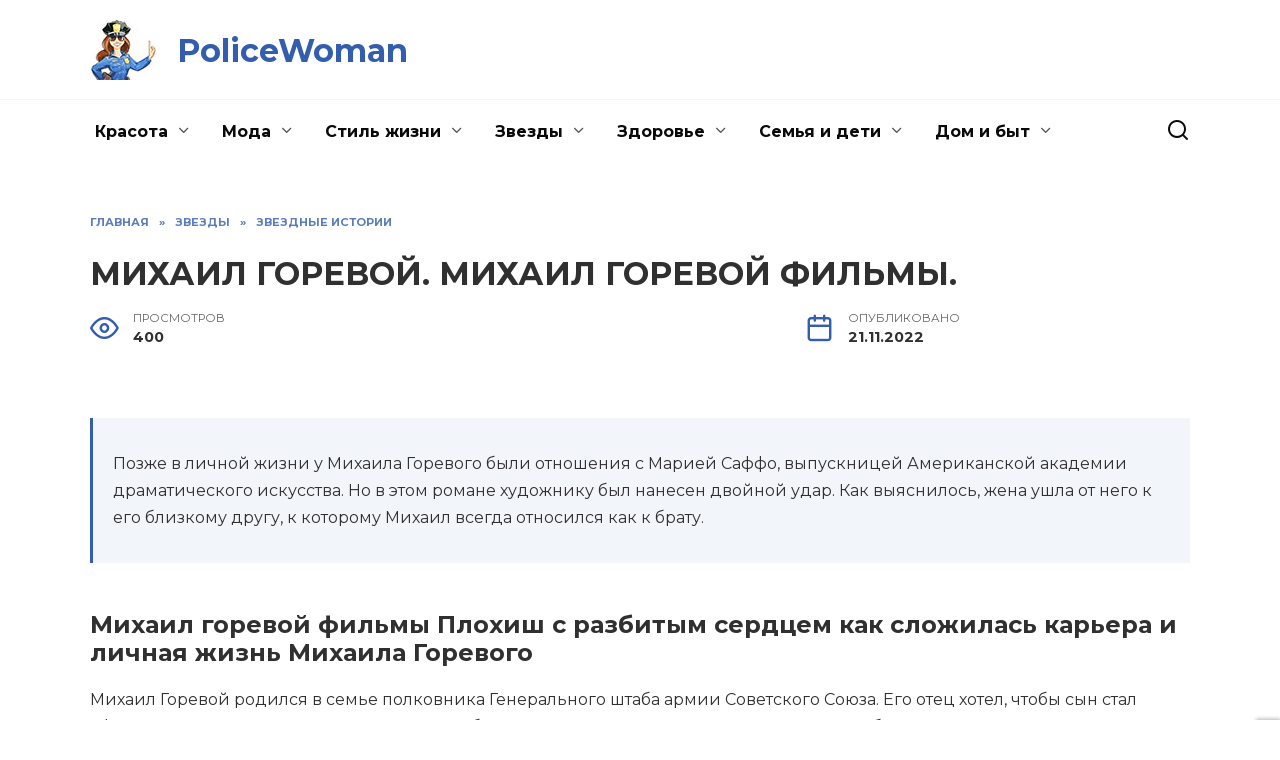

--- FILE ---
content_type: text/html; charset=UTF-8
request_url: https://policewoman.ru/2433-mihail-gorevoj-mihail-gorevoj-filmy
body_size: 29723
content:
<!doctype html>
<html lang="ru-RU" prefix="og: https://ogp.me/ns#">
<head>
	<meta charset="UTF-8">
	<meta name="viewport" content="width=device-width, initial-scale=1">

	
<!-- Поисковая оптимизация от Rank Math Pro - https://rankmath.com/ -->
<title>Михаил Горевой. Михаил горевой фильмы. - PoliceWoman</title>
<meta name="description" content="Плохиш с разбитым сердцем как сложилась карьера и личная жизнь Михаила Горевого О возрасте Михаил Горевой — личная жизнь, жена, дети Роли Михаила Горевого в театре и кино ТЕАТР «Фабрика театральных проектов»"/>
<meta name="robots" content="follow, index, max-snippet:-1, max-video-preview:-1, max-image-preview:large"/>
<link rel="canonical" href="https://policewoman.ru/2433-mihail-gorevoj-mihail-gorevoj-filmy" />
<meta property="og:locale" content="ru_RU" />
<meta property="og:type" content="article" />
<meta property="og:title" content="Михаил Горевой. Михаил горевой фильмы. - PoliceWoman" />
<meta property="og:description" content="Плохиш с разбитым сердцем как сложилась карьера и личная жизнь Михаила Горевого О возрасте Михаил Горевой — личная жизнь, жена, дети Роли Михаила Горевого в театре и кино ТЕАТР «Фабрика театральных проектов»" />
<meta property="og:url" content="https://policewoman.ru/2433-mihail-gorevoj-mihail-gorevoj-filmy" />
<meta property="og:site_name" content="PoliceWoman" />
<meta property="article:section" content="Звездные истории" />
<meta property="og:image" content="https://policewoman.ru/wp-content/uploads/2022/11/mixail-gorevoy-C7CE7B.webp" />
<meta property="og:image:secure_url" content="https://policewoman.ru/wp-content/uploads/2022/11/mixail-gorevoy-C7CE7B.webp" />
<meta property="og:image:width" content="700" />
<meta property="og:image:height" content="412" />
<meta property="og:image:alt" content="Михаил Горевой. Михаил горевой фильмы." />
<meta property="og:image:type" content="image/webp" />
<meta property="article:published_time" content="2022-11-21T16:40:34+03:00" />
<meta name="twitter:card" content="summary_large_image" />
<meta name="twitter:title" content="Михаил Горевой. Михаил горевой фильмы. - PoliceWoman" />
<meta name="twitter:description" content="Плохиш с разбитым сердцем как сложилась карьера и личная жизнь Михаила Горевого О возрасте Михаил Горевой — личная жизнь, жена, дети Роли Михаила Горевого в театре и кино ТЕАТР «Фабрика театральных проектов»" />
<meta name="twitter:image" content="https://policewoman.ru/wp-content/uploads/2022/11/mixail-gorevoy-C7CE7B.webp" />
<meta name="twitter:label1" content="Автор" />
<meta name="twitter:data1" content="Policewoman" />
<meta name="twitter:label2" content="Время чтения" />
<meta name="twitter:data2" content="14 минут" />
<script type="application/ld+json" class="rank-math-schema-pro">{"@context":"https://schema.org","@graph":[{"@type":["Person","Organization"],"@id":"https://policewoman.ru/#person","name":"PoliceWoman"},{"@type":"WebSite","@id":"https://policewoman.ru/#website","url":"https://policewoman.ru","name":"PoliceWoman","publisher":{"@id":"https://policewoman.ru/#person"},"inLanguage":"ru-RU"},{"@type":"ImageObject","@id":"https://policewoman.ru/wp-content/uploads/2022/11/mixail-gorevoy-C7CE7B.webp","url":"https://policewoman.ru/wp-content/uploads/2022/11/mixail-gorevoy-C7CE7B.webp","width":"700","height":"412","inLanguage":"ru-RU"},{"@type":"WebPage","@id":"https://policewoman.ru/2433-mihail-gorevoj-mihail-gorevoj-filmy#webpage","url":"https://policewoman.ru/2433-mihail-gorevoj-mihail-gorevoj-filmy","name":"\u041c\u0438\u0445\u0430\u0438\u043b \u0413\u043e\u0440\u0435\u0432\u043e\u0439. \u041c\u0438\u0445\u0430\u0438\u043b \u0433\u043e\u0440\u0435\u0432\u043e\u0439 \u0444\u0438\u043b\u044c\u043c\u044b. - PoliceWoman","datePublished":"2022-11-21T16:40:34+03:00","dateModified":"2022-11-21T16:40:34+03:00","isPartOf":{"@id":"https://policewoman.ru/#website"},"primaryImageOfPage":{"@id":"https://policewoman.ru/wp-content/uploads/2022/11/mixail-gorevoy-C7CE7B.webp"},"inLanguage":"ru-RU"},{"@type":"Person","@id":"https://policewoman.ru/2433-mihail-gorevoj-mihail-gorevoj-filmy#author","name":"Policewoman","image":{"@type":"ImageObject","@id":"https://secure.gravatar.com/avatar/ecb33bcd777ec205078b28d7657649d66b7fcbab703c086be5fbd53781a92366?s=96&amp;d=mm&amp;r=g","url":"https://secure.gravatar.com/avatar/ecb33bcd777ec205078b28d7657649d66b7fcbab703c086be5fbd53781a92366?s=96&amp;d=mm&amp;r=g","caption":"Policewoman","inLanguage":"ru-RU"},"sameAs":["http://policewoman.ru"]},{"@type":"NewsArticle","headline":"\u041c\u0438\u0445\u0430\u0438\u043b \u0413\u043e\u0440\u0435\u0432\u043e\u0439. \u041c\u0438\u0445\u0430\u0438\u043b \u0433\u043e\u0440\u0435\u0432\u043e\u0439 \u0444\u0438\u043b\u044c\u043c\u044b. - PoliceWoman","datePublished":"2022-11-21T16:40:34+03:00","dateModified":"2022-11-21T16:40:34+03:00","articleSection":"\u0417\u0432\u0435\u0437\u0434\u043d\u044b\u0435 \u0438\u0441\u0442\u043e\u0440\u0438\u0438","author":{"@id":"https://policewoman.ru/2433-mihail-gorevoj-mihail-gorevoj-filmy#author","name":"Policewoman"},"publisher":{"@id":"https://policewoman.ru/#person"},"description":"\u041f\u043b\u043e\u0445\u0438\u0448 \u0441 \u0440\u0430\u0437\u0431\u0438\u0442\u044b\u043c \u0441\u0435\u0440\u0434\u0446\u0435\u043c \u043a\u0430\u043a \u0441\u043b\u043e\u0436\u0438\u043b\u0430\u0441\u044c \u043a\u0430\u0440\u044c\u0435\u0440\u0430 \u0438 \u043b\u0438\u0447\u043d\u0430\u044f \u0436\u0438\u0437\u043d\u044c \u041c\u0438\u0445\u0430\u0438\u043b\u0430 \u0413\u043e\u0440\u0435\u0432\u043e\u0433\u043e \u041e \u0432\u043e\u0437\u0440\u0430\u0441\u0442\u0435 \u041c\u0438\u0445\u0430\u0438\u043b \u0413\u043e\u0440\u0435\u0432\u043e\u0439 \u2014 \u043b\u0438\u0447\u043d\u0430\u044f \u0436\u0438\u0437\u043d\u044c, \u0436\u0435\u043d\u0430, \u0434\u0435\u0442\u0438 \u0420\u043e\u043b\u0438 \u041c\u0438\u0445\u0430\u0438\u043b\u0430 \u0413\u043e\u0440\u0435\u0432\u043e\u0433\u043e \u0432 \u0442\u0435\u0430\u0442\u0440\u0435 \u0438 \u043a\u0438\u043d\u043e \u0422\u0415\u0410\u0422\u0420 \u00ab\u0424\u0430\u0431\u0440\u0438\u043a\u0430 \u0442\u0435\u0430\u0442\u0440\u0430\u043b\u044c\u043d\u044b\u0445 \u043f\u0440\u043e\u0435\u043a\u0442\u043e\u0432\u00bb","copyrightYear":"2022","copyrightHolder":{"@id":"https://policewoman.ru/#person"},"name":"\u041c\u0438\u0445\u0430\u0438\u043b \u0413\u043e\u0440\u0435\u0432\u043e\u0439. \u041c\u0438\u0445\u0430\u0438\u043b \u0433\u043e\u0440\u0435\u0432\u043e\u0439 \u0444\u0438\u043b\u044c\u043c\u044b. - PoliceWoman","@id":"https://policewoman.ru/2433-mihail-gorevoj-mihail-gorevoj-filmy#richSnippet","isPartOf":{"@id":"https://policewoman.ru/2433-mihail-gorevoj-mihail-gorevoj-filmy#webpage"},"image":{"@id":"https://policewoman.ru/wp-content/uploads/2022/11/mixail-gorevoy-C7CE7B.webp"},"inLanguage":"ru-RU","mainEntityOfPage":{"@id":"https://policewoman.ru/2433-mihail-gorevoj-mihail-gorevoj-filmy#webpage"}}]}</script>
<!-- /Rank Math WordPress SEO плагин -->

<link rel='dns-prefetch' href='//fonts.googleapis.com' />
<link rel="alternate" type="application/rss+xml" title="PoliceWoman &raquo; Лента комментариев к &laquo;Михаил Горевой. Михаил горевой фильмы.&raquo;" href="https://policewoman.ru/2433-mihail-gorevoj-mihail-gorevoj-filmy/feed" />
<link rel="alternate" title="oEmbed (JSON)" type="application/json+oembed" href="https://policewoman.ru/wp-json/oembed/1.0/embed?url=https%3A%2F%2Fpolicewoman.ru%2F2433-mihail-gorevoj-mihail-gorevoj-filmy" />
<link rel="alternate" title="oEmbed (XML)" type="text/xml+oembed" href="https://policewoman.ru/wp-json/oembed/1.0/embed?url=https%3A%2F%2Fpolicewoman.ru%2F2433-mihail-gorevoj-mihail-gorevoj-filmy&#038;format=xml" />
<style id='wp-img-auto-sizes-contain-inline-css' type='text/css'>
img:is([sizes=auto i],[sizes^="auto," i]){contain-intrinsic-size:3000px 1500px}
/*# sourceURL=wp-img-auto-sizes-contain-inline-css */
</style>
<style id='wp-block-library-inline-css' type='text/css'>
:root{--wp-block-synced-color:#7a00df;--wp-block-synced-color--rgb:122,0,223;--wp-bound-block-color:var(--wp-block-synced-color);--wp-editor-canvas-background:#ddd;--wp-admin-theme-color:#007cba;--wp-admin-theme-color--rgb:0,124,186;--wp-admin-theme-color-darker-10:#006ba1;--wp-admin-theme-color-darker-10--rgb:0,107,160.5;--wp-admin-theme-color-darker-20:#005a87;--wp-admin-theme-color-darker-20--rgb:0,90,135;--wp-admin-border-width-focus:2px}@media (min-resolution:192dpi){:root{--wp-admin-border-width-focus:1.5px}}.wp-element-button{cursor:pointer}:root .has-very-light-gray-background-color{background-color:#eee}:root .has-very-dark-gray-background-color{background-color:#313131}:root .has-very-light-gray-color{color:#eee}:root .has-very-dark-gray-color{color:#313131}:root .has-vivid-green-cyan-to-vivid-cyan-blue-gradient-background{background:linear-gradient(135deg,#00d084,#0693e3)}:root .has-purple-crush-gradient-background{background:linear-gradient(135deg,#34e2e4,#4721fb 50%,#ab1dfe)}:root .has-hazy-dawn-gradient-background{background:linear-gradient(135deg,#faaca8,#dad0ec)}:root .has-subdued-olive-gradient-background{background:linear-gradient(135deg,#fafae1,#67a671)}:root .has-atomic-cream-gradient-background{background:linear-gradient(135deg,#fdd79a,#004a59)}:root .has-nightshade-gradient-background{background:linear-gradient(135deg,#330968,#31cdcf)}:root .has-midnight-gradient-background{background:linear-gradient(135deg,#020381,#2874fc)}:root{--wp--preset--font-size--normal:16px;--wp--preset--font-size--huge:42px}.has-regular-font-size{font-size:1em}.has-larger-font-size{font-size:2.625em}.has-normal-font-size{font-size:var(--wp--preset--font-size--normal)}.has-huge-font-size{font-size:var(--wp--preset--font-size--huge)}.has-text-align-center{text-align:center}.has-text-align-left{text-align:left}.has-text-align-right{text-align:right}.has-fit-text{white-space:nowrap!important}#end-resizable-editor-section{display:none}.aligncenter{clear:both}.items-justified-left{justify-content:flex-start}.items-justified-center{justify-content:center}.items-justified-right{justify-content:flex-end}.items-justified-space-between{justify-content:space-between}.screen-reader-text{border:0;clip-path:inset(50%);height:1px;margin:-1px;overflow:hidden;padding:0;position:absolute;width:1px;word-wrap:normal!important}.screen-reader-text:focus{background-color:#ddd;clip-path:none;color:#444;display:block;font-size:1em;height:auto;left:5px;line-height:normal;padding:15px 23px 14px;text-decoration:none;top:5px;width:auto;z-index:100000}html :where(.has-border-color){border-style:solid}html :where([style*=border-top-color]){border-top-style:solid}html :where([style*=border-right-color]){border-right-style:solid}html :where([style*=border-bottom-color]){border-bottom-style:solid}html :where([style*=border-left-color]){border-left-style:solid}html :where([style*=border-width]){border-style:solid}html :where([style*=border-top-width]){border-top-style:solid}html :where([style*=border-right-width]){border-right-style:solid}html :where([style*=border-bottom-width]){border-bottom-style:solid}html :where([style*=border-left-width]){border-left-style:solid}html :where(img[class*=wp-image-]){height:auto;max-width:100%}:where(figure){margin:0 0 1em}html :where(.is-position-sticky){--wp-admin--admin-bar--position-offset:var(--wp-admin--admin-bar--height,0px)}@media screen and (max-width:600px){html :where(.is-position-sticky){--wp-admin--admin-bar--position-offset:0px}}

/*# sourceURL=wp-block-library-inline-css */
</style><style id='global-styles-inline-css' type='text/css'>
:root{--wp--preset--aspect-ratio--square: 1;--wp--preset--aspect-ratio--4-3: 4/3;--wp--preset--aspect-ratio--3-4: 3/4;--wp--preset--aspect-ratio--3-2: 3/2;--wp--preset--aspect-ratio--2-3: 2/3;--wp--preset--aspect-ratio--16-9: 16/9;--wp--preset--aspect-ratio--9-16: 9/16;--wp--preset--color--black: #000000;--wp--preset--color--cyan-bluish-gray: #abb8c3;--wp--preset--color--white: #ffffff;--wp--preset--color--pale-pink: #f78da7;--wp--preset--color--vivid-red: #cf2e2e;--wp--preset--color--luminous-vivid-orange: #ff6900;--wp--preset--color--luminous-vivid-amber: #fcb900;--wp--preset--color--light-green-cyan: #7bdcb5;--wp--preset--color--vivid-green-cyan: #00d084;--wp--preset--color--pale-cyan-blue: #8ed1fc;--wp--preset--color--vivid-cyan-blue: #0693e3;--wp--preset--color--vivid-purple: #9b51e0;--wp--preset--gradient--vivid-cyan-blue-to-vivid-purple: linear-gradient(135deg,rgb(6,147,227) 0%,rgb(155,81,224) 100%);--wp--preset--gradient--light-green-cyan-to-vivid-green-cyan: linear-gradient(135deg,rgb(122,220,180) 0%,rgb(0,208,130) 100%);--wp--preset--gradient--luminous-vivid-amber-to-luminous-vivid-orange: linear-gradient(135deg,rgb(252,185,0) 0%,rgb(255,105,0) 100%);--wp--preset--gradient--luminous-vivid-orange-to-vivid-red: linear-gradient(135deg,rgb(255,105,0) 0%,rgb(207,46,46) 100%);--wp--preset--gradient--very-light-gray-to-cyan-bluish-gray: linear-gradient(135deg,rgb(238,238,238) 0%,rgb(169,184,195) 100%);--wp--preset--gradient--cool-to-warm-spectrum: linear-gradient(135deg,rgb(74,234,220) 0%,rgb(151,120,209) 20%,rgb(207,42,186) 40%,rgb(238,44,130) 60%,rgb(251,105,98) 80%,rgb(254,248,76) 100%);--wp--preset--gradient--blush-light-purple: linear-gradient(135deg,rgb(255,206,236) 0%,rgb(152,150,240) 100%);--wp--preset--gradient--blush-bordeaux: linear-gradient(135deg,rgb(254,205,165) 0%,rgb(254,45,45) 50%,rgb(107,0,62) 100%);--wp--preset--gradient--luminous-dusk: linear-gradient(135deg,rgb(255,203,112) 0%,rgb(199,81,192) 50%,rgb(65,88,208) 100%);--wp--preset--gradient--pale-ocean: linear-gradient(135deg,rgb(255,245,203) 0%,rgb(182,227,212) 50%,rgb(51,167,181) 100%);--wp--preset--gradient--electric-grass: linear-gradient(135deg,rgb(202,248,128) 0%,rgb(113,206,126) 100%);--wp--preset--gradient--midnight: linear-gradient(135deg,rgb(2,3,129) 0%,rgb(40,116,252) 100%);--wp--preset--font-size--small: 19.5px;--wp--preset--font-size--medium: 20px;--wp--preset--font-size--large: 36.5px;--wp--preset--font-size--x-large: 42px;--wp--preset--font-size--normal: 22px;--wp--preset--font-size--huge: 49.5px;--wp--preset--spacing--20: 0.44rem;--wp--preset--spacing--30: 0.67rem;--wp--preset--spacing--40: 1rem;--wp--preset--spacing--50: 1.5rem;--wp--preset--spacing--60: 2.25rem;--wp--preset--spacing--70: 3.38rem;--wp--preset--spacing--80: 5.06rem;--wp--preset--shadow--natural: 6px 6px 9px rgba(0, 0, 0, 0.2);--wp--preset--shadow--deep: 12px 12px 50px rgba(0, 0, 0, 0.4);--wp--preset--shadow--sharp: 6px 6px 0px rgba(0, 0, 0, 0.2);--wp--preset--shadow--outlined: 6px 6px 0px -3px rgb(255, 255, 255), 6px 6px rgb(0, 0, 0);--wp--preset--shadow--crisp: 6px 6px 0px rgb(0, 0, 0);}:where(.is-layout-flex){gap: 0.5em;}:where(.is-layout-grid){gap: 0.5em;}body .is-layout-flex{display: flex;}.is-layout-flex{flex-wrap: wrap;align-items: center;}.is-layout-flex > :is(*, div){margin: 0;}body .is-layout-grid{display: grid;}.is-layout-grid > :is(*, div){margin: 0;}:where(.wp-block-columns.is-layout-flex){gap: 2em;}:where(.wp-block-columns.is-layout-grid){gap: 2em;}:where(.wp-block-post-template.is-layout-flex){gap: 1.25em;}:where(.wp-block-post-template.is-layout-grid){gap: 1.25em;}.has-black-color{color: var(--wp--preset--color--black) !important;}.has-cyan-bluish-gray-color{color: var(--wp--preset--color--cyan-bluish-gray) !important;}.has-white-color{color: var(--wp--preset--color--white) !important;}.has-pale-pink-color{color: var(--wp--preset--color--pale-pink) !important;}.has-vivid-red-color{color: var(--wp--preset--color--vivid-red) !important;}.has-luminous-vivid-orange-color{color: var(--wp--preset--color--luminous-vivid-orange) !important;}.has-luminous-vivid-amber-color{color: var(--wp--preset--color--luminous-vivid-amber) !important;}.has-light-green-cyan-color{color: var(--wp--preset--color--light-green-cyan) !important;}.has-vivid-green-cyan-color{color: var(--wp--preset--color--vivid-green-cyan) !important;}.has-pale-cyan-blue-color{color: var(--wp--preset--color--pale-cyan-blue) !important;}.has-vivid-cyan-blue-color{color: var(--wp--preset--color--vivid-cyan-blue) !important;}.has-vivid-purple-color{color: var(--wp--preset--color--vivid-purple) !important;}.has-black-background-color{background-color: var(--wp--preset--color--black) !important;}.has-cyan-bluish-gray-background-color{background-color: var(--wp--preset--color--cyan-bluish-gray) !important;}.has-white-background-color{background-color: var(--wp--preset--color--white) !important;}.has-pale-pink-background-color{background-color: var(--wp--preset--color--pale-pink) !important;}.has-vivid-red-background-color{background-color: var(--wp--preset--color--vivid-red) !important;}.has-luminous-vivid-orange-background-color{background-color: var(--wp--preset--color--luminous-vivid-orange) !important;}.has-luminous-vivid-amber-background-color{background-color: var(--wp--preset--color--luminous-vivid-amber) !important;}.has-light-green-cyan-background-color{background-color: var(--wp--preset--color--light-green-cyan) !important;}.has-vivid-green-cyan-background-color{background-color: var(--wp--preset--color--vivid-green-cyan) !important;}.has-pale-cyan-blue-background-color{background-color: var(--wp--preset--color--pale-cyan-blue) !important;}.has-vivid-cyan-blue-background-color{background-color: var(--wp--preset--color--vivid-cyan-blue) !important;}.has-vivid-purple-background-color{background-color: var(--wp--preset--color--vivid-purple) !important;}.has-black-border-color{border-color: var(--wp--preset--color--black) !important;}.has-cyan-bluish-gray-border-color{border-color: var(--wp--preset--color--cyan-bluish-gray) !important;}.has-white-border-color{border-color: var(--wp--preset--color--white) !important;}.has-pale-pink-border-color{border-color: var(--wp--preset--color--pale-pink) !important;}.has-vivid-red-border-color{border-color: var(--wp--preset--color--vivid-red) !important;}.has-luminous-vivid-orange-border-color{border-color: var(--wp--preset--color--luminous-vivid-orange) !important;}.has-luminous-vivid-amber-border-color{border-color: var(--wp--preset--color--luminous-vivid-amber) !important;}.has-light-green-cyan-border-color{border-color: var(--wp--preset--color--light-green-cyan) !important;}.has-vivid-green-cyan-border-color{border-color: var(--wp--preset--color--vivid-green-cyan) !important;}.has-pale-cyan-blue-border-color{border-color: var(--wp--preset--color--pale-cyan-blue) !important;}.has-vivid-cyan-blue-border-color{border-color: var(--wp--preset--color--vivid-cyan-blue) !important;}.has-vivid-purple-border-color{border-color: var(--wp--preset--color--vivid-purple) !important;}.has-vivid-cyan-blue-to-vivid-purple-gradient-background{background: var(--wp--preset--gradient--vivid-cyan-blue-to-vivid-purple) !important;}.has-light-green-cyan-to-vivid-green-cyan-gradient-background{background: var(--wp--preset--gradient--light-green-cyan-to-vivid-green-cyan) !important;}.has-luminous-vivid-amber-to-luminous-vivid-orange-gradient-background{background: var(--wp--preset--gradient--luminous-vivid-amber-to-luminous-vivid-orange) !important;}.has-luminous-vivid-orange-to-vivid-red-gradient-background{background: var(--wp--preset--gradient--luminous-vivid-orange-to-vivid-red) !important;}.has-very-light-gray-to-cyan-bluish-gray-gradient-background{background: var(--wp--preset--gradient--very-light-gray-to-cyan-bluish-gray) !important;}.has-cool-to-warm-spectrum-gradient-background{background: var(--wp--preset--gradient--cool-to-warm-spectrum) !important;}.has-blush-light-purple-gradient-background{background: var(--wp--preset--gradient--blush-light-purple) !important;}.has-blush-bordeaux-gradient-background{background: var(--wp--preset--gradient--blush-bordeaux) !important;}.has-luminous-dusk-gradient-background{background: var(--wp--preset--gradient--luminous-dusk) !important;}.has-pale-ocean-gradient-background{background: var(--wp--preset--gradient--pale-ocean) !important;}.has-electric-grass-gradient-background{background: var(--wp--preset--gradient--electric-grass) !important;}.has-midnight-gradient-background{background: var(--wp--preset--gradient--midnight) !important;}.has-small-font-size{font-size: var(--wp--preset--font-size--small) !important;}.has-medium-font-size{font-size: var(--wp--preset--font-size--medium) !important;}.has-large-font-size{font-size: var(--wp--preset--font-size--large) !important;}.has-x-large-font-size{font-size: var(--wp--preset--font-size--x-large) !important;}
/*# sourceURL=global-styles-inline-css */
</style>

<style id='classic-theme-styles-inline-css' type='text/css'>
/*! This file is auto-generated */
.wp-block-button__link{color:#fff;background-color:#32373c;border-radius:9999px;box-shadow:none;text-decoration:none;padding:calc(.667em + 2px) calc(1.333em + 2px);font-size:1.125em}.wp-block-file__button{background:#32373c;color:#fff;text-decoration:none}
/*# sourceURL=/wp-includes/css/classic-themes.min.css */
</style>
<link rel='stylesheet' id='wpo_min-header-0-css' href='https://policewoman.ru/wp-content/cache/wpo-minify/1733218720/assets/wpo-minify-header-dc872743.min.css'  media='all' />
<script type="text/javascript" src="https://policewoman.ru/wp-content/cache/wpo-minify/1733218720/assets/wpo-minify-header-b1691a3d.min.js" id="wpo_min-header-0-js"></script>
<link rel="https://api.w.org/" href="https://policewoman.ru/wp-json/" /><link rel="alternate" title="JSON" type="application/json" href="https://policewoman.ru/wp-json/wp/v2/posts/2433" /><link rel="EditURI" type="application/rsd+xml" title="RSD" href="https://policewoman.ru/xmlrpc.php?rsd" />
<meta name="generator" content="WordPress 6.9" />
<link rel='shortlink' href='https://policewoman.ru/?p=2433' />
<link rel="preload" href="https://policewoman.ru/wp-content/themes/reboot/assets/fonts/wpshop-core.ttf" as="font" crossorigin><link rel="preload" href="https://policewoman.ru/wp-content/uploads/2022/11/mixail-gorevoy-C7CE7B.webp" as="image" crossorigin>
    <style>.scrolltop:before{color:#28457f}.scrolltop:before{content:"\2191"}body{color:#303030}::selection, .card-slider__category, .card-slider-container .swiper-pagination-bullet-active, .post-card--grid .post-card__thumbnail:before, .post-card:not(.post-card--small) .post-card__thumbnail a:before, .post-card:not(.post-card--small) .post-card__category,  .post-box--high .post-box__category span, .post-box--wide .post-box__category span, .page-separator, .pagination .nav-links .page-numbers:not(.dots):not(.current):before, .btn, .btn-primary:hover, .btn-primary:not(:disabled):not(.disabled).active, .btn-primary:not(:disabled):not(.disabled):active, .show>.btn-primary.dropdown-toggle, .comment-respond .form-submit input, .page-links__item{background-color:#335dae}.entry-image--big .entry-image__body .post-card__category a, .home-text ul:not([class])>li:before, .page-content ul:not([class])>li:before, .taxonomy-description ul:not([class])>li:before, .widget-area .widget_categories ul.menu li a:before, .widget-area .widget_categories ul.menu li span:before, .widget-area .widget_categories>ul li a:before, .widget-area .widget_categories>ul li span:before, .widget-area .widget_nav_menu ul.menu li a:before, .widget-area .widget_nav_menu ul.menu li span:before, .widget-area .widget_nav_menu>ul li a:before, .widget-area .widget_nav_menu>ul li span:before, .page-links .page-numbers:not(.dots):not(.current):before, .page-links .post-page-numbers:not(.dots):not(.current):before, .pagination .nav-links .page-numbers:not(.dots):not(.current):before, .pagination .nav-links .post-page-numbers:not(.dots):not(.current):before, .entry-image--full .entry-image__body .post-card__category a, .entry-image--fullscreen .entry-image__body .post-card__category a, .entry-image--wide .entry-image__body .post-card__category a{background-color:#335dae}.comment-respond input:focus, select:focus, textarea:focus, .post-card--grid.post-card--thumbnail-no, .post-card--standard:after, .post-card--related.post-card--thumbnail-no:hover, .spoiler-box, .btn-primary, .btn-primary:hover, .btn-primary:not(:disabled):not(.disabled).active, .btn-primary:not(:disabled):not(.disabled):active, .show>.btn-primary.dropdown-toggle, .inp:focus, .entry-tag:focus, .entry-tag:hover, .search-screen .search-form .search-field:focus, .entry-content ul:not([class])>li:before, .text-content ul:not([class])>li:before, .page-content ul:not([class])>li:before, .taxonomy-description ul:not([class])>li:before, .entry-content blockquote,
        .input:focus, input[type=color]:focus, input[type=date]:focus, input[type=datetime-local]:focus, input[type=datetime]:focus, input[type=email]:focus, input[type=month]:focus, input[type=number]:focus, input[type=password]:focus, input[type=range]:focus, input[type=search]:focus, input[type=tel]:focus, input[type=text]:focus, input[type=time]:focus, input[type=url]:focus, input[type=week]:focus, select:focus, textarea:focus{border-color:#335dae !important}.post-card--small .post-card__category, .post-card__author:before, .post-card__comments:before, .post-card__date:before, .post-card__like:before, .post-card__views:before, .entry-author:before, .entry-date:before, .entry-time:before, .entry-views:before, .entry-content ol:not([class])>li:before, .text-content ol:not([class])>li:before, .entry-content blockquote:before, .spoiler-box__title:after, .search-icon:hover:before, .search-form .search-submit:hover:before, .star-rating-item.hover,
        .comment-list .bypostauthor>.comment-body .comment-author:after,
        .breadcrumb a, .breadcrumb span,
        .search-screen .search-form .search-submit:before, 
        .star-rating--score-1:not(.hover) .star-rating-item:nth-child(1),
        .star-rating--score-2:not(.hover) .star-rating-item:nth-child(1), .star-rating--score-2:not(.hover) .star-rating-item:nth-child(2),
        .star-rating--score-3:not(.hover) .star-rating-item:nth-child(1), .star-rating--score-3:not(.hover) .star-rating-item:nth-child(2), .star-rating--score-3:not(.hover) .star-rating-item:nth-child(3),
        .star-rating--score-4:not(.hover) .star-rating-item:nth-child(1), .star-rating--score-4:not(.hover) .star-rating-item:nth-child(2), .star-rating--score-4:not(.hover) .star-rating-item:nth-child(3), .star-rating--score-4:not(.hover) .star-rating-item:nth-child(4),
        .star-rating--score-5:not(.hover) .star-rating-item:nth-child(1), .star-rating--score-5:not(.hover) .star-rating-item:nth-child(2), .star-rating--score-5:not(.hover) .star-rating-item:nth-child(3), .star-rating--score-5:not(.hover) .star-rating-item:nth-child(4), .star-rating--score-5:not(.hover) .star-rating-item:nth-child(5){color:#335dae}.entry-content a:not(.wp-block-button__link), .entry-content a:not(.wp-block-button__link):visited, .spanlink, .comment-reply-link, .pseudo-link, .widget_calendar a, .widget_recent_comments a, .child-categories ul li a{color:#0a0a0a}.child-categories ul li a{border-color:#0a0a0a}a:hover, a:focus, a:active, .spanlink:hover, .entry-content a:not(.wp-block-button__link):hover, .entry-content a:not(.wp-block-button__link):focus, .entry-content a:not(.wp-block-button__link):active, .top-menu ul li>span:hover, .main-navigation ul li a:hover, .main-navigation ul li span:hover, .footer-navigation ul li a:hover, .footer-navigation ul li span:hover, .comment-reply-link:hover, .pseudo-link:hover, .child-categories ul li a:hover{color:#335dae}.top-menu>ul>li>a:before, .top-menu>ul>li>span:before{background:#335dae}.child-categories ul li a:hover, .post-box--no-thumb a:hover{border-color:#335dae}.post-box--card:hover{box-shadow: inset 0 0 0 1px #335dae}.post-box--card:hover{-webkit-box-shadow: inset 0 0 0 1px #335dae}.site-header, .site-header a, .site-header .pseudo-link{color:#0a0a0a}.humburger span, .top-menu>ul>li>a:before, .top-menu>ul>li>span:before{background:#0a0a0a}.site-title, .site-title a{color:#335dae}.main-navigation, .footer-navigation, .footer-navigation .removed-link, .main-navigation .removed-link, .main-navigation ul li>a, .footer-navigation ul li>a{color:#0a0a0a}.main-navigation, .main-navigation ul li .sub-menu li, .main-navigation ul li.menu-item-has-children:before, .footer-navigation, .footer-navigation ul li .sub-menu li, .footer-navigation ul li.menu-item-has-children:before{background-color:#f2f2f2}.site-footer{background-color:#28457f}.h1, h1:not(.site-title){font-size:2em;}.h2, .related-posts__header, .section-block__title, h2{font-size:1.8em;}.h4, h4{font-size:1.2em;}.h6, h6{font-size:1em;}</style>
<link rel="icon" href="https://policewoman.ru/wp-content/uploads/2024/12/cropped-favicon-32x32.jpg" sizes="32x32" />
<link rel="icon" href="https://policewoman.ru/wp-content/uploads/2024/12/cropped-favicon-192x192.jpg" sizes="192x192" />
<link rel="apple-touch-icon" href="https://policewoman.ru/wp-content/uploads/2024/12/cropped-favicon-180x180.jpg" />
<meta name="msapplication-TileImage" content="https://policewoman.ru/wp-content/uploads/2024/12/cropped-favicon-270x270.jpg" />
		<style type="text/css" id="wp-custom-css">
			.post-card__title a, .card-slider__title {
    text-transform: uppercase;
}
.entry-title {
    text-transform: uppercase;
    font-size: 1.5em;
}
footer .post-card--small .post-card__title {
    font-size: 0.8em;
    font-weight: normal;
}
footer .post-card--small .post-card__category {
    color: red;
}
.main-navigation .main-navigation-inner {
    display: flex;
    justify-content: space-between;
    align-items: center;
}
.footer-navigation ul li .sub-menu li>a, .footer-navigation ul li .sub-menu li>span, .main-navigation ul li .sub-menu li>a, .main-navigation ul li .sub-menu li>span {
    padding: 5px 30px;
}
.footer-navigation ul li .sub-menu, .main-navigation ul li .sub-menu {
    padding: 15px 0;
}

.main-navigation, .main-navigation ul li .sub-menu li, .main-navigation ul li.menu-item-has-children:before, .footer-navigation, .footer-navigation ul li .sub-menu li, .footer-navigation ul li.menu-item-has-children:before {
    background-color: #fff;
}
.footer-navigation ul li .sub-menu, .main-navigation ul li .sub-menu {
    background: #fff;
}
@media (min-width: 1200px){
.post-card--vertical .post-card__title {
    font-size: 0.9em;
}
}
@media (min-width: 768px) {
	.h2, .related-posts__header, .section-block__title, h2 {
    font-size: 1.5em;
}
.card-slider__title {
    font-size: 1.5em;
}
.post-card--grid .post-card__title {
    font-size: 0.9em;
}
body.sidebar-none .post-card--grid:nth-child(6n) .post-card__title, body.sidebar-none .post-card--grid:nth-child(6n+1) .post-card__title {
    font-size: 1.0em;
}	
}
@media (max-width: 767px) {
	.main-navigation .main-navigation-inner {
		display: block;
		padding-top: 40px;
	}
		.header-search {
        position: absolute;
        top: 12px;
        left: 38px;
        right: auto;
    }
		.footer-navigation ul li .sub-menu li>a, .footer-navigation ul li .sub-menu li>span, .main-navigation ul li .sub-menu li>a, .main-navigation ul li .sub-menu li>span {
		padding: 10px 30px;
	}
}		</style>
		    <meta name="yandex-verification" content="627f95ac8d3c4d56" /></head>

<body class="wp-singular post-template-default single single-post postid-2433 single-format-standard wp-embed-responsive wp-theme-reboot wp-child-theme-policewoman sidebar-none">



<div id="page" class="site">
    <a class="skip-link screen-reader-text" href="#content">Перейти к содержанию</a>

    <div class="search-screen-overlay js-search-screen-overlay"></div>
    <div class="search-screen js-search-screen">
        
<form role="search" method="get" class="search-form" action="https://policewoman.ru/">
    <label>
        <span class="screen-reader-text">Search for:</span>
        <input type="search" class="search-field" placeholder="Поиск…" value="" name="s">
    </label>
    <button type="submit" class="search-submit"></button>
</form>    </div>

    

<header id="masthead" class="site-header full" itemscope itemtype="http://schema.org/WPHeader">
    <div class="site-header-inner fixed">

        <div class="humburger js-humburger"><span></span><span></span><span></span></div>

        
<div class="site-branding">

    <div class="site-logotype"><a href="https://policewoman.ru/"><img src="https://policewoman.ru/wp-content/uploads/2022/11/logo-1.jpg" width="66" height="60" alt="PoliceWoman"></a></div><div class="site-branding__body"><div class="site-title"><a href="https://policewoman.ru/">PoliceWoman</a></div></div></div><!-- .site-branding -->                
            
    </div>
</header><!-- #masthead -->


    
    
    <nav id="site-navigation" class="main-navigation full" itemscope itemtype="http://schema.org/SiteNavigationElement">
        <div class="main-navigation-inner fixed">
            <div class="menu-katalog-container"><ul id="header_menu" class="menu"><li id="menu-item-3087" class="menu-item menu-item-type-taxonomy menu-item-object-category menu-item-has-children menu-item-3087"><a href="https://policewoman.ru/beauty">Красота</a>
<ul class="sub-menu">
	<li id="menu-item-3088" class="menu-item menu-item-type-taxonomy menu-item-object-category menu-item-3088"><a href="https://policewoman.ru/beauty/beauty-makeup">Макияж</a></li>
	<li id="menu-item-3089" class="menu-item menu-item-type-taxonomy menu-item-object-category menu-item-3089"><a href="https://policewoman.ru/beauty/beauty-nails">Маникюр</a></li>
	<li id="menu-item-3090" class="menu-item menu-item-type-taxonomy menu-item-object-category menu-item-3090"><a href="https://policewoman.ru/beauty/beauty-parfum">Парфюмерия</a></li>
	<li id="menu-item-3091" class="menu-item menu-item-type-taxonomy menu-item-object-category menu-item-3091"><a href="https://policewoman.ru/beauty/beauty-hair">Прически и волосы</a></li>
	<li id="menu-item-3092" class="menu-item menu-item-type-taxonomy menu-item-object-category menu-item-3092"><a href="https://policewoman.ru/beauty/beauty-trend">Тренды</a></li>
	<li id="menu-item-3094" class="menu-item menu-item-type-taxonomy menu-item-object-category menu-item-3094"><a href="https://policewoman.ru/beauty/beauty-body">Уход за телом</a></li>
	<li id="menu-item-3093" class="menu-item menu-item-type-taxonomy menu-item-object-category menu-item-3093"><a href="https://policewoman.ru/beauty/beauty-face">Уход за лицом</a></li>
</ul>
</li>
<li id="menu-item-3095" class="menu-item menu-item-type-taxonomy menu-item-object-category menu-item-has-children menu-item-3095"><a href="https://policewoman.ru/moda">Мода</a>
<ul class="sub-menu">
	<li id="menu-item-3096" class="menu-item menu-item-type-taxonomy menu-item-object-category menu-item-3096"><a href="https://policewoman.ru/moda/modnie-soveti">Модные советы</a></li>
	<li id="menu-item-3098" class="menu-item menu-item-type-taxonomy menu-item-object-category menu-item-3098"><a href="https://policewoman.ru/moda/moda-stil">Модный стиль</a></li>
	<li id="menu-item-3099" class="menu-item menu-item-type-taxonomy menu-item-object-category menu-item-3099"><a href="https://policewoman.ru/moda/shopping">Шоппинг</a></li>
	<li id="menu-item-3097" class="menu-item menu-item-type-taxonomy menu-item-object-category menu-item-3097"><a href="https://policewoman.ru/moda/trendi">Модные тренды</a></li>
</ul>
</li>
<li id="menu-item-3104" class="menu-item menu-item-type-taxonomy menu-item-object-category menu-item-has-children menu-item-3104"><a href="https://policewoman.ru/stil-zhizni">Стиль жизни</a>
<ul class="sub-menu">
	<li id="menu-item-3105" class="menu-item menu-item-type-taxonomy menu-item-object-category menu-item-3105"><a href="https://policewoman.ru/stil-zhizni/goroscopy">Гороскопы</a></li>
	<li id="menu-item-3106" class="menu-item menu-item-type-taxonomy menu-item-object-category menu-item-3106"><a href="https://policewoman.ru/stil-zhizni/layfkhaki">Лайфхаки</a></li>
	<li id="menu-item-3107" class="menu-item menu-item-type-taxonomy menu-item-object-category menu-item-3107"><a href="https://policewoman.ru/stil-zhizni/obshchestvo">Общество</a></li>
	<li id="menu-item-3108" class="menu-item menu-item-type-taxonomy menu-item-object-category menu-item-3108"><a href="https://policewoman.ru/stil-zhizni/filmi-i-seriali">Фильмы и сериалы</a></li>
</ul>
</li>
<li id="menu-item-3076" class="menu-item menu-item-type-taxonomy menu-item-object-category current-post-ancestor menu-item-has-children menu-item-3076"><a href="https://policewoman.ru/zvezdy">Звезды</a>
<ul class="sub-menu">
	<li id="menu-item-3077" class="menu-item menu-item-type-taxonomy menu-item-object-category menu-item-3077"><a href="https://policewoman.ru/zvezdy/biografii">Биографии</a></li>
	<li id="menu-item-3078" class="menu-item menu-item-type-taxonomy menu-item-object-category current-post-ancestor current-menu-parent current-post-parent menu-item-3078"><a href="https://policewoman.ru/zvezdy/zvezdnye-istorii">Звездные истории</a></li>
	<li id="menu-item-3079" class="menu-item menu-item-type-taxonomy menu-item-object-category menu-item-3079"><a href="https://policewoman.ru/zvezdy/zvezdnye-novosti">Звездные новости</a></li>
	<li id="menu-item-3080" class="menu-item menu-item-type-taxonomy menu-item-object-category menu-item-3080"><a href="https://policewoman.ru/zvezdy/zvezdnye-fakti">Звездные факты</a></li>
	<li id="menu-item-3081" class="menu-item menu-item-type-taxonomy menu-item-object-category menu-item-3081"><a href="https://policewoman.ru/zvezdy/star-beauty">Красота и звезды</a></li>
	<li id="menu-item-3082" class="menu-item menu-item-type-taxonomy menu-item-object-category menu-item-3082"><a href="https://policewoman.ru/zvezdy/krupnim-planom">Крупным планом</a></li>
</ul>
</li>
<li id="menu-item-3083" class="menu-item menu-item-type-taxonomy menu-item-object-category menu-item-has-children menu-item-3083"><a href="https://policewoman.ru/zdorovie">Здоровье</a>
<ul class="sub-menu">
	<li id="menu-item-3084" class="menu-item menu-item-type-taxonomy menu-item-object-category menu-item-3084"><a href="https://policewoman.ru/zdorovie/dieti">Диеты и питание</a></li>
	<li id="menu-item-3085" class="menu-item menu-item-type-taxonomy menu-item-object-category menu-item-3085"><a href="https://policewoman.ru/zdorovie/zdorovie-soveti">Здоровые советы</a></li>
	<li id="menu-item-3086" class="menu-item menu-item-type-taxonomy menu-item-object-category menu-item-3086"><a href="https://policewoman.ru/zdorovie/sport">Спорт и фитнес</a></li>
</ul>
</li>
<li id="menu-item-3100" class="menu-item menu-item-type-taxonomy menu-item-object-category menu-item-has-children menu-item-3100"><a href="https://policewoman.ru/semya-i-deti">Семья и дети</a>
<ul class="sub-menu">
	<li id="menu-item-3101" class="menu-item menu-item-type-taxonomy menu-item-object-category menu-item-3101"><a href="https://policewoman.ru/semya-i-deti/istorii-lyudey">Истории людей</a></li>
	<li id="menu-item-3102" class="menu-item menu-item-type-taxonomy menu-item-object-category menu-item-3102"><a href="https://policewoman.ru/semya-i-deti/otnosheniya">Отношения</a></li>
	<li id="menu-item-3103" class="menu-item menu-item-type-taxonomy menu-item-object-category menu-item-3103"><a href="https://policewoman.ru/semya-i-deti/psihologiya">Психология</a></li>
</ul>
</li>
<li id="menu-item-3069" class="menu-item menu-item-type-taxonomy menu-item-object-category menu-item-has-children menu-item-3069"><a href="https://policewoman.ru/dom">Дом и быт</a>
<ul class="sub-menu">
	<li id="menu-item-3070" class="menu-item menu-item-type-taxonomy menu-item-object-category menu-item-3070"><a href="https://policewoman.ru/dom/recepty">Вкусные рецепты</a></li>
	<li id="menu-item-3071" class="menu-item menu-item-type-taxonomy menu-item-object-category menu-item-3071"><a href="https://policewoman.ru/dom/jivotnie">Домашние животные</a></li>
	<li id="menu-item-3072" class="menu-item menu-item-type-taxonomy menu-item-object-category menu-item-3072"><a href="https://policewoman.ru/dom/dosug">Досуг</a></li>
	<li id="menu-item-3073" class="menu-item menu-item-type-taxonomy menu-item-object-category menu-item-3073"><a href="https://policewoman.ru/dom/interier">Интерьер</a></li>
	<li id="menu-item-3074" class="menu-item menu-item-type-taxonomy menu-item-object-category menu-item-3074"><a href="https://policewoman.ru/dom/sad-i-ogorod">Сад и огород</a></li>
	<li id="menu-item-3075" class="menu-item menu-item-type-taxonomy menu-item-object-category menu-item-3075"><a href="https://policewoman.ru/dom/dom-soveti">Советы по дому</a></li>
</ul>
</li>
</ul></div>			<div class="header-search">
				<span class="search-icon js-search-icon"></span>
			</div>
        </div>
    </nav><!-- #site-navigation -->

    

    <div class="mobile-menu-placeholder js-mobile-menu-placeholder"></div>
    
	
    <div id="content" class="site-content fixed">

        
        <div class="site-content-inner">
    
        
        <div id="primary" class="content-area" itemscope itemtype="http://schema.org/Article">
            <main id="main" class="site-main article-card">

                
<article id="post-2433" class="article-post post-2433 post type-post status-publish format-standard has-post-thumbnail  category-zvezdnye-istorii">

    
        <div class="breadcrumb" itemscope itemtype="http://schema.org/BreadcrumbList"><span class="breadcrumb-item" itemprop="itemListElement" itemscope itemtype="http://schema.org/ListItem"><a href="https://policewoman.ru/" itemprop="item"><span itemprop="name">Главная</span></a><meta itemprop="position" content="0"></span> <span class="breadcrumb-separator">»</span> <span class="breadcrumb-item" itemprop="itemListElement" itemscope itemtype="http://schema.org/ListItem"><a href="https://policewoman.ru/zvezdy" itemprop="item"><span itemprop="name">Звезды</span></a><meta itemprop="position" content="1"></span> <span class="breadcrumb-separator">»</span> <span class="breadcrumb-item" itemprop="itemListElement" itemscope itemtype="http://schema.org/ListItem"><a href="https://policewoman.ru/zvezdy/zvezdnye-istorii" itemprop="item"><span itemprop="name">Звездные истории</span></a><meta itemprop="position" content="2"></span></div>
                                <h1 class="entry-title" itemprop="headline">Михаил Горевой. Михаил горевой фильмы.</h1>
                    
        
        
    
            <div class="entry-meta">
                                    <span class="entry-views"><span class="entry-label">Просмотров</span> <span class="js-views-count" data-post_id="2433">400</span></span>            <span class="entry-date"><span class="entry-label">Опубликовано</span> <time itemprop="datePublished" datetime="2022-11-21">21.11.2022</time></span>
                    </div>
    
    
    <div class="entry-content" itemprop="articleBody">
        <blockquote><p>Позже в личной жизни у Михаила Горевого были отношения с Марией Саффо, выпускницей Американской академии драматического искусства. Но в этом романе художнику был нанесен двойной удар. Как выяснилось, жена ушла от него к его близкому другу, к которому Михаил всегда относился как к брату.</p></blockquote>
<h2>Михаил горевой фильмы Плохиш с разбитым сердцем как сложилась карьера и личная жизнь Михаила Горевого</h2>
<p>Михаил Горевой родился в семье полковника Генерального штаба армии Советского Союза. Его отец хотел, чтобы сын стал офицером. После 8-го класса Мишу должны были принять в суворовское училище, но судьба распорядилась иначе.</p>
<p>Мальчик начал заниматься боксом. Однажды он сильно поранился, и ему потребовалась длительная реабилитация. Актер вспоминает. До этого я не читал. В общем, возможно, я начал осознанно существовать только после этого сильного потрясения, этой травмы.</p>
<p>Судьбу Майкла решил случай. После выписки из больницы мать купила ему билет на спектакль &#171;Варшавская мелодия&#187; в Московском театре миниатюр. То, что он увидел, произвело на молодого человека сильное впечатление. &#171;Там я глубоко проникся магией театра. Видимо, судьба распорядилась так, чтобы я больше нигде не заблудился. И по сей день театр &#8212; мой любимый жучок, болезнь, от которой я не хочу и не хочу лечиться. Моя страсть. Именно тогда я четко понял, что хочу стать актером, и я им стал. Потом в моей жизни стали происходить события, которые только удерживали меня на этом пути&#187;, &#8212; признается актер.</p>
<p>После окончания школы Майкл подал документы сразу в четыре театральных института, но в тот год его не приняли. Делать было больше нечего, и молодой человек отправился на поиски работы. Актер вспоминает: &#171;Меня взяли на работу в театр осветителем. Я пришел с улицы во МХАТ, где мне предложили работу художника по свету. И за девять месяцев я изучил театр от трюма до колосников. Я влюбился в запах закулисья, научился размещать реквизит и направлять свет. Я участвовал в репетициях с Ефремовым, Смоктуновским, Калягиным, Евстигнеевым, Невинным и выходил с ними на сцену в качестве статиста. Я благодарю небеса, что не поступил тогда в институт. Как вы думаете, где и у кого я научился всем этим таинственным театральным премудростям?</p>
<p>В следующем году Майкл подал заявление в школу-студию МХАТ и был принят. Его учениками были Михаил Ефремов, Никита Высоцкий, Мария Евстигнеева и Вячеслав Невинный (младший).</p>
<h2>Детство</h2>
<p>Будущий актер родился 19 мая 1965 года, в День пионерии. Никто в его семье не имел никакого отношения к кино или театру. Его мать Людмила Соломоновна работала инженером, отец Виталий Петрович был военным и имел звание полковника в генеральном штабе СА.</p>
<p>За год до этого он решил заняться боксом, что и стало его гибелью. Во время тренировок он получил тяжелую травму почек. Мише пришлось перенести сложную операцию, он потерял почку и много времени провел в больнице за чтением книг. После выписки мать отправила его на спектакль &#171;Варшавская мелодия&#187; Леонида Зорина в театр &#171;Мигнатура&#187;, где он был очень впечатлен ведущим актером, излучавшим эротизм.</p>
<p><span itemprop="image" itemscope itemtype="https://schema.org/ImageObject"><img itemprop="url image" decoding="async" src="/wp-content/uploads/03/4/mixail-gorevoy-C7CE7B.webp" alt="182 сантиметра не мешают звезде быть очаровательным мужчиной" width="730" height="430" /><meta itemprop="width" content="730"><meta itemprop="height" content="430"></span></p>
<p>Михаил Горевой в детстве</p>
<p>Но именно актеры от Бога, Инна Чурикова и Николай Караченцов, &#171;взяли пирог&#187; в остроумной, но глубокой постановке Ленкома &#171;Тиль&#187; по мотивам Шарля де Костера. Горевой присутствовал на спектакле 14 раз.</p>
<p>После этого он посещал театральный цикл в Доме кино и мечтал оказаться на сцене рядом с любимыми актерами: Евгений Леонов, блиставший в захватывающем спектакле &#171;Вор&#187; польского драматурга Веслава Мысливского, Олег Янковский и Александр Абдулов. Майкл пробрался в театр с крыши вместе с другими поклонниками (даже сегодня купить билет на спектакль Ленкома непросто, а в советское время это было практически невозможно). В 10 классе специальной школы с углубленным изучением английского языка он уже точно знал, что хочет стать актером и никем другим.</p>
<p><span itemprop="image" itemscope itemtype="https://schema.org/ImageObject"><img itemprop="url image" decoding="async" src="/wp-content/uploads/03/4/mixail-gorevoy-11FC904.webp" alt="Как известно, Михаил Горевой весит 85 килограмма" width="730" height="430" /><meta itemprop="width" content="730"><meta itemprop="height" content="430"></span></p>
<p>Михаил Горевой в молодости</p>
<p>После окончания школы он поступил сразу во все театральные вузы столицы &#8212; МХАТ, Щука, Щепка, ГИТИС, где, конечно, прошел творческие туры, но провалил сочинение. Он начал свою карьеру в качестве электрика во МХАТе.</p>
<p>Через год он успешно поступил в школу-студию МХАТ и хорошо учился. Его одноклассники были &#171;детьми разных людей&#187;, как их ласково называли &#8212; Маша Евстиньева, Саша Табаков, Слава Невинный, Никита Высоцкий и его друг и тезка Горевого, Михаил Ефремов, с которым они много обнимались и пили. Однажды он даже выпал из окна на втором этаже.</p>
<h3>Первые шаги на театральных подмостках</h3>
<p>Михаил Горевой успешно окончил МХАТ в 1987 году. Выступление Михаила в театре &#171;Современник-2&#187; считается следующим шагом на пути к признанию и славе.</p>
<p>За два года &#171;службы&#187; в этом детище бывших выпускников МХАТа молодой актер успел сыграть главные роли в спектаклях &#171;Пощечина&#187;, &#171;Зависть&#187; и &#171;Тень&#187;.</p>
<p><img decoding="async" src="/wp-content/uploads/03/4/mixail-gorevoy-F392D.webp" /></p>
<h3>Рискованный переезд в США: чем закончилось путешествие?</h3>
<p>Когда Россия стала независимым государством после распада Советского Союза, Горевой уехал в Америку вместе с женой и их еще маленьким сыном.</p>
<div style="clear:both; margin-top:0em; margin-bottom:1em;"><a href="https://policewoman.ru/1599-aleksandr-pal-aleksandr-pal-filmy" target="_blank" rel="dofollow" class="u2cd65a5dc5865758aa014668fc2831d8"><!-- INLINE RELATED POSTS 1/3 //--><style> .u2cd65a5dc5865758aa014668fc2831d8 { padding:0px; margin: 0; padding-top:1em!important; padding-bottom:1em!important; width:100%; display: block; font-weight:bold; background-color:#eaeaea; border:0!important; border-left:4px solid #34495E!important; text-decoration:none; } .u2cd65a5dc5865758aa014668fc2831d8:active, .u2cd65a5dc5865758aa014668fc2831d8:hover { opacity: 1; transition: opacity 250ms; webkit-transition: opacity 250ms; text-decoration:none; } .u2cd65a5dc5865758aa014668fc2831d8 { transition: background-color 250ms; webkit-transition: background-color 250ms; opacity: 1; transition: opacity 250ms; webkit-transition: opacity 250ms; } .u2cd65a5dc5865758aa014668fc2831d8 .ctaText { font-weight:bold; color:#464646; text-decoration:none; font-size: 16px; } .u2cd65a5dc5865758aa014668fc2831d8 .postTitle { color:#000000; text-decoration: underline!important; font-size: 16px; } .u2cd65a5dc5865758aa014668fc2831d8:hover .postTitle { text-decoration: underline!important; } </style><div style="padding-left:1em; padding-right:1em;"><span class="ctaText"></span>&nbsp; <span class="postTitle">Александр Паль. Александр паль фильмы.</span></div></a></div><p>Сначала актер был уверен, что его решение не будет успешным, ведь по прибытии в чужую страну семья оказалась в очень сложной ситуации: маленький ребенок, незнание языка и отсутствие работы.</p>
<p>К счастью, со временем ситуация улучшилась, Майкл начал работать в Бостоне и нашел работу переводчика.</p>
<p>Несколько более &#171;жесткий&#187; человек попытался реализовать себя в качестве актера в США, что не удалось. Но семья не падала духом.</p>
<h2>Детство</h2>
<p>Будущий актер родился 19 мая 1965 года, в День пионерии. Никто в его семье не имел никакого отношения к кино или театру. Его мать Людмила Соломоновна работала инженером, отец Виталий Петрович был военным и имел звание полковника в генеральном штабе СА.</p>
<blockquote><p>По словам Майкла, глава семьи был настоящим офицером, но трудным и жестким человеком. Он склонил сына к военной карьере, и после восьмого класса Михаил готовился к поступлению в Суворовское училище.</p></blockquote>
<p>За год до этого он решил заняться боксом, что и стало его гибелью. Во время тренировок он получил тяжелую травму почек. Мише пришлось перенести сложную операцию, он потерял почку и много времени провел в больнице за чтением книг. После выписки мать отправила его на спектакль &#171;Варшавская мелодия&#187; Леонида Зорина в театр &#171;Мигнатура&#187;, где он был очень впечатлен ведущим актером, излучавшим эротизм.</p>
<p><img decoding="async" src="/wp-content/uploads/03/4/mixail-gorevoy-B9824.webp" alt="Михаил Горевой в детстве" /></p>
<p>Но именно актеры от Бога, Инна Чурикова и Николай Караченцов, &#171;взяли пирог&#187; в остроумной, но глубокой постановке Ленкома &#171;Тиль&#187; по мотивам Шарля де Костера. Горевой присутствовал на спектакле 14 раз.</p>
<p>После этого он посещал театральный цикл в Доме кино и мечтал оказаться на сцене рядом с любимыми актерами: Евгений Леонов, блиставший в захватывающем спектакле &#171;Вор&#187; польского драматурга Веслава Мысливского, Олег Янковский и Александр Абдулов. Майкл пробрался в театр с крыши вместе с другими поклонниками (даже сегодня купить билет на спектакль Ленкома непросто, а в советское время это было практически невозможно). В 10 классе специальной школы с углубленным изучением английского языка он уже точно знал, что хочет стать актером и никем другим.</p>
<p><img decoding="async" src="/wp-content/uploads/03/4/mixail-gorevoy-BB674A.webp" alt="Михаил Горевой в молодости" /></p>
<p>После окончания школы он поступил сразу во все театральные вузы столицы &#8212; МХАТ, Щука, Щепка, ГИТИС, где, конечно, прошел творческие туры, но провалил сочинение. Он начал свою карьеру в качестве электрика во МХАТе.</p>
<p>Через год он успешно поступил в школу-студию МХАТ и хорошо учился. Его одноклассники были &#171;детьми разных людей&#187;, как их ласково называли &#8212; Маша Евстиньева, Саша Табаков, Слава Невинный, Никита Высоцкий и его друг и тезка Горевого, Михаил Ефремов, с которым они много обнимались и пили. Однажды он даже выпал из окна на втором этаже.</p>
<h2>Актерская карьера</h2>
<p>Окончив его с отличием в 1987 году, актер вместе с другими выпускниками курса работал в театральной студии &#171;Современник-2&#187; под руководством Михаила Ефремова. Они работали даже по выходным, сами делали декорации и костюмы и смело говорили на сцене о проблемах того времени.</p>
<p><img decoding="async" src="/wp-content/uploads/03/4/mixail-gorevoy-FC254.webp" alt="Михаил Горевой и Михаил Ефремов" /></p>
<p>Год спустя Горевой сыграл один из эпизодов в драме &#171;Шаг&#187;, в которой снялись Леонид Филатов, Комаки Курихара, Олег Табаков, Масаки Терасома, Елена Яковлева и Гарик Сукачев. Затем у него были небольшие роли в фильмах &#171;Грань&#187;, &#171;Молодой человек из хорошей семьи&#187;, телесериале &#171;Аляска, сэр!</p>
<p><img decoding="async" src="/wp-content/uploads/03/4/mixail-gorevoy-B1213.webp" alt="Михаил Горевой и Михаил Ефремов на театральной сцене" /></p>
<p>Михаил Горевой и Михаил Ефремов на театральной сцене</p>
<p>В 1989-1991 годах Михаил был одним из ведущих актеров на сцене. Михаил был одним из ведущих актеров Театра Маяковского, играя до 38 спектаклей в месяц. Затем наступил трудный период в его жизни &#8212; кино не снималось, он ушел из театра, у него появилась семья, которую нужно было содержать. И Горевой решил попытать счастья в США, тем более что друг пригласил его в Бостон.</p>
<p>За границей ему приходилось работать на разных работах &#8212; маляром, официантом, разносчиком пиццы. Через полгода он выучил язык, благодаря другу нашел работу переводчика в русско-американской строительной компании, со временем смог позволить себе приличную квартиру и машину, но в профессию так и не смог попасть. Поэтому тоска по театру заставила его вернуться на родину в 1996 году.</p>
<p><img decoding="async" src="/wp-content/uploads/03/4/mixail-gorevoy-33AA.webp" alt="Михаил Витальевич Горевой" /></p>
<p>На Маяковской для него не нашлось вакансий, и он основал свой театр &#171;Московская труппа&#187;, который позже был переименован в &#171;Фабрику театральных событий&#187;. Его первой режиссерской работой стала постановка &#171;Люди и мыши&#187; Джона Стейнбека, основанная на его собственном сценарии. Затем последовали &#171;Зал ожидания&#187;, &#171;Дьявол&#187;, &#171;Куда бежал пряничный человечек&#187; и так далее.</p>
<p>В это же время он снимался в кино: Он сыграл Алекса в романтической истории &#171;Президент и его жена&#187; вместе с Еленой Сафоновой, сыграл Марата Латышева в экранизации романа &#171;Каменская&#187; Александры Марининой вместе со звездами отечественного кино &#8212; Еленой Яковлевой, Сергеем Никоненко, Андреем Ильиным, Дмитрием Нагиевым, Сергеем Гармашем, Ярославом Бойко. В 2000 году он появился в мелодраме &#171;Остановка по требованию&#187;, дополнив ансамбль актеров, в который также входили Дмитрий Певцов, Ольга Дроздова и Андрей Руденский.</p>
<div style="clear:both; margin-top:0em; margin-bottom:1em;"><a href="https://policewoman.ru/6959-oleg-popov-oleg-popov-foto" target="_blank" rel="dofollow" class="u217d3d72276c04353ceca1eda18dde70"><!-- INLINE RELATED POSTS 2/3 //--><style> .u217d3d72276c04353ceca1eda18dde70 { padding:0px; margin: 0; padding-top:1em!important; padding-bottom:1em!important; width:100%; display: block; font-weight:bold; background-color:#eaeaea; border:0!important; border-left:4px solid #34495E!important; text-decoration:none; } .u217d3d72276c04353ceca1eda18dde70:active, .u217d3d72276c04353ceca1eda18dde70:hover { opacity: 1; transition: opacity 250ms; webkit-transition: opacity 250ms; text-decoration:none; } .u217d3d72276c04353ceca1eda18dde70 { transition: background-color 250ms; webkit-transition: background-color 250ms; opacity: 1; transition: opacity 250ms; webkit-transition: opacity 250ms; } .u217d3d72276c04353ceca1eda18dde70 .ctaText { font-weight:bold; color:#464646; text-decoration:none; font-size: 16px; } .u217d3d72276c04353ceca1eda18dde70 .postTitle { color:#000000; text-decoration: underline!important; font-size: 16px; } .u217d3d72276c04353ceca1eda18dde70:hover .postTitle { text-decoration: underline!important; } </style><div style="padding-left:1em; padding-right:1em;"><span class="ctaText"></span>&nbsp; <span class="postTitle">Олег Попов. Олег попов фото.</span></div></a></div><p><img decoding="async" src="/wp-content/uploads/03/4/mixail-gorevoy-62C625.webp" alt="Михаил Горевой в сериале «Каменская»" /></p>
<p>Два года спустя он снялся в телесериале &#171;Цирк&#187;, где познакомился с молодой актрисой Анной Чукановой, которая впоследствии стала его знаменитой дочерью, и появился в фильме о Бонде &#171;Умри в другой день&#187;, в котором изобразил ученого Влада Попова, изобретателя страшного оружия, и, по его собственным словам, &#171;взлетел, как ракета, в космос&#187;.</p>
<p><img decoding="async" src="/wp-content/uploads/03/4/mixail-gorevoy-3FAA6.webp" alt="Михаил Горевой в фильме «Умри, но не сейчас»" /></p>
<p>С тех пор он каждый год получал приглашения и играл во многих спектаклях. И чаще всего его просили играть на экране отрицательных персонажей. Например, в 2003 году он сыграл наркоторговца Кука в триллере &#171;Антикиллер-2&#187; в сотрудничестве с признанными мастерами кино &#8212; с Гошей Куценко, Алексеем Серебряковым, Сергеем Шакуровым, Любовью Толкалиной, Михаилом Ефремовым. Затем он взял на себя роль русского персонажа в британском полицейском сериале &#171;Закон Мерфи&#187;.</p>
<h2>Фильмография Михаила Горевого</h2>
<p>Михаил начал свою актерскую карьеру в 1980-х годах с небольших ролей, которые принесли ему известность.</p>
<p>Актер снялся в нескольких фильмах:</p>
<ul>
<li>«Каменская»;</li>
<li>«Остановка по требованию»;</li>
<li>«Умри, но не сейчас»;</li>
<li>«Зеркальные войны. Отражение первое»;</li>
<li>«Бандитский Петербург»;</li>
<li>«Бой с тенью 2»;</li>
<li>«Журов»;</li>
<li>«Варенье из сакуры»;</li>
<li>«Бой с тенью 3: Последний раунд»;</li>
<li>«Легавый»;</li>
<li>«Доктор Смерть»;</li>
<li>«Метеорит»;</li>
<li>«Шпионский мост»;</li>
<li>«Екатерина. Взлет»;</li>
<li>«Телохранитель киллера»;</li>
<li>«Охотник-убийца»;</li>
<li>«Папа, сдохни».</li>
</ul>
<h2>Личная жизнь Михаила Горевого</h2>
<p>Женой знаменитого актера стала Анна Марголис, с которой он прожил бок о бок в браке четырнадцать лет. У пары было двое детей &#8212; Даша и Дима. Однако через некоторое время пара развелась. Причиной тому была творческая карьера Майкла, из-за которой у него не было времени на семью.</p>
<p><img decoding="async" src="/wp-content/uploads/03/4/mixail-gorevoy-FA79.webp" /></p>
<p>Через некоторое время Майкл познакомился с Марией Сафо, выпускницей Американской академии драматического искусства. Но там девушка нанесла себе травму, которая изменилась с близким другом Павлом Маджковым. Лишь встретив в жизни Олесю Маркелову, он вновь обретает самообладание и уверенность в себе. В 2012 году у пары родилась дочь София.</p>
<p>На сегодняшний день Михаил Горевой активно занимается актерской деятельностью, и в апреле 2019 года стартует его новый проект &#8212; &#171;Папа, тот самый&#187;, с бюджетом проекта в 65 миллионов рублей, 25 из которых были выделены Министерством Российской Федерации.</p>
<h2>Детство Михаила Горевого</h2>
<p>Семья будущего актера была максимально далека от творческой деятельности. Михаил родился в Москве в семье Виталия Горевого, генерала Генерального штаба Советской армии. Какие ассоциации могут быть с военным такого ранга? Упорство, дисциплина, честность, порядочность. Этими качествами отец актера обладал в полной мере. Виталий Горевой не мог представить для своего сына иной карьеры, кроме военной. В конце восьмого класса Миша должен был поступать в Суворовское училище, но досадная (вернее, счастливая) случайность не дала сбыться этим планам.</p>
<p>Миша был боксером и во время тренировки получил настолько серьезную травму, что ему пришлось провести несколько месяцев в больнице, а военная карьера была исключена. Что Горевой с радостью и сделал. Во время пребывания в лазарете молодой человек поглощал одну книгу за другой и ставил себя на место героев. Когда он выздоровел, его мать купила билеты в Московский театр миниатюр, и Михаил снова &#171;заболел&#187; и подхватил сценический вирус.</p>
<p>Михаил Горевой с названной дочерью Анной Цукановой-Котт</p>
<h2>Обреченный стать артистом</h2>
<p>Ему было 14 лет, когда он твердо решил, что хочет стать актером. Как ни странно, его отец не возражал. Майкл поступил в студию Дома кино, чтобы подготовиться к поступлению в театральную школу. В назначенное время он прошел творческий конкурс одновременно в четырех театральных институтах. Ему нужно было выбрать колледж, и Горевой, не совсем уверенный в себе, выбрал наименее претенциозный, но он не смог написать эссе и в итоге не был принят.</p>
<p>Не желая терять время, он искал работу в театре и нашел должность светотехника во МХАТе. После почти года работы Михаил понял, что театр &#8212; это действительно его ниша. Ему посчастливилось увидеть работу таких мастеров, как Олег Ефремов и Анатолий Эфрос, побывать на репетициях Евгения Евстигнеева, Иннокентия Смоктуновского и других известных артистов театра и кино.</p>
<p>Уже в следующем году Михаил был легко принят в школу-студию при МХАТе. Его одноклассниками были Никита Высоцкий, Мария Евстигнеева, Вячеслав Невинный-младший и Михаил Ефремов, с которым Горевой до сих пор близко дружит. На третьем курсе у Михаила Ефремова возникла идея поставить пьесу Юрия Олеши &#171;Пощечина&#187; во время летних каникул. А потом молодые артисты поехали с ним в московские театры и показали пьесу на рабочих спектаклях. После того как Галина Волчек, художественный руководитель театра &#171;Современник&#187;, увидела их работы, она сказала: &#171;Мы возьмем их всех!&#187;. История умалчивает, сколько это стоило, но она нашла 17 рабочих мест для молодых художников! Так родился Молодежный театр &#171;Современник-2&#187;. Он просуществовал всего пять лет, но оставил блестящий след в истории московского театра.</p>
<p>В начале безрадостных 1990-х годов Михаил Горевой решил попытать счастья в Америке, где его никто не ждал. Он выкручивался как мог и нелегально работал официантом и таксистом. А после изучения английского языка он начал работать переводчиком. Но даже там его профессия настигла его. Он провел три года в США в качестве преподавателя системы Станиславского в школе, открытой Авангардом Леонидиевым для последователей русской театральной школы.</p>
<div style="clear:both; margin-top:0em; margin-bottom:1em;"><a href="https://policewoman.ru/453-evgeniya-simonova-evgeniya-simonova-biografiya" target="_blank" rel="dofollow" class="u3c8e8f8758f3a01fa4c7d5e23c790910"><!-- INLINE RELATED POSTS 3/3 //--><style> .u3c8e8f8758f3a01fa4c7d5e23c790910 { padding:0px; margin: 0; padding-top:1em!important; padding-bottom:1em!important; width:100%; display: block; font-weight:bold; background-color:#eaeaea; border:0!important; border-left:4px solid #34495E!important; text-decoration:none; } .u3c8e8f8758f3a01fa4c7d5e23c790910:active, .u3c8e8f8758f3a01fa4c7d5e23c790910:hover { opacity: 1; transition: opacity 250ms; webkit-transition: opacity 250ms; text-decoration:none; } .u3c8e8f8758f3a01fa4c7d5e23c790910 { transition: background-color 250ms; webkit-transition: background-color 250ms; opacity: 1; transition: opacity 250ms; webkit-transition: opacity 250ms; } .u3c8e8f8758f3a01fa4c7d5e23c790910 .ctaText { font-weight:bold; color:#464646; text-decoration:none; font-size: 16px; } .u3c8e8f8758f3a01fa4c7d5e23c790910 .postTitle { color:#000000; text-decoration: underline!important; font-size: 16px; } .u3c8e8f8758f3a01fa4c7d5e23c790910:hover .postTitle { text-decoration: underline!important; } </style><div style="padding-left:1em; padding-right:1em;"><span class="ctaText"></span>&nbsp; <span class="postTitle">Евгения Симонова. Евгения симонова биография.</span></div></a></div><h2>КИНО</h2>
<p>Еще до отъезда в США Михаил снялся в фильмах &#171;Грань&#187;, &#171;Молодой человек из хорошей семьи&#187; и &#171;Аляска, сэр! Небольшие роли в этих фильмах не принесли ему известности. Вскоре актер переехал в США.</p>
<p>Его первой работой после возвращения на родину стала роль Алекса в фильме &#171;Президент и его жена&#187;. После этого в кинокарьере актера наступил небольшой перерыв. Михаил вернулся на экраны только в 1999 году, когда снялся в эпизоде детективного сериала &#171;Каменская&#187;. Режиссеры начинают активно приглашать актера в свои коллегии, Горевой снимается в фильмах &#171;Фаталисты&#187;, &#171;Антикиллер-2&#187;, &#171;КГБ в смокинге&#187;, &#171;Ефросинья&#187;, &#171;Ангел-хранитель&#187; и других.</p>
<h3>«Умри, но не сейчас»</h3>
<p>В 2002 году Михаил принял участие в съемках крупного международного проекта. Актер сыграл роль русского ученого Влада Попова в юбилейной серии фильмов о Бонде &#171;Умри в другой день&#187;, но не сейчас. Он вспоминает: &#171;Я подошел к этому проекту цивилизованно. Я пришел на прослушивание в агентство, они сняли меня и отправили в Лондон с другими актерами на прослушивание. Там были главные продюсеры и режиссер Ли Тамахори. Мне повезло &#8212; они выбрали меня. Это не такая большая роль, но я ее не стыжусь. Это достойная работа, и со мной обращались достойно. И я безумно счастлива, что принимала в этом участие.</p>
<p>Режиссер Ли Тамахори собрал отличный актерский состав для этого фильма. Кроме Майкла, в фильме снимались Пирс Броснан, Халли Берри, Джуди Денч, Майкл Мэдсен и другие. &#171;В первый день съемок меня привели к Броснану и представили ему. Мы пожали друг другу руки, и он сказал: &#171;Эй, парень! Я слышал, что вы любите театр и даже имеете свой собственный театр. Все, забудьте, у нас тут сумасшедший дом!&#187;. Наверное, его подготовили и рассказали обо мне, но мне было приятно. Мы много разговаривали и играли в нарды. Пирс интересовался российским кино. Он знал фильмы Михалкова, &#8212; говорит Михаил.</p>
<h3>«Шпионский мост»</h3>
<p>Настоящим актерским успехом стала роль Шишкина, второго секретаря советского посольства в КНДР, в фильме Стивена Спилберга &#171;Мост шпионов&#187; (2015). На роль прослушивались 300 актеров из разных стран, но режиссер отдал ее Горевому. О своей роли Михаил говорит: &#171;Я привык к клише, что в зарубежных фильмах русского изображают либо дураком, либо злодеем. Но у Спилберга в таких картинах нет и намека на подобные образы. Советские шпионы изображаются как достойные коллеги американских агентов, как полноправные партнеры.</p>
<p>По словам актера, отношения со Спилбергом складывались безупречно. &#171;Когда режиссер вдохновлен историей и знает, чего он хочет, мы с ним молимся одному и тому же Богу, и время проходит быстро. И все идет хорошо. Вы должны что-то создать, без всякой чепухи. Я был свидетелем этого чуда воочию. Я подружился со Стивеном и получил комплименты по поводу моей работы, которые я никогда не забуду. Надеюсь, что эта встреча с ним была не последней, а первой. Вот что сказал мне Стивен: &#171;Ты &#8212; часть команды, &#8212; признается Майкл.</p>
<p><span itemprop="image" itemscope itemtype="https://schema.org/ImageObject"><img itemprop="url image" loading="lazy" decoding="async" src="/wp-content/uploads/03/4/mixail-gorevoy-0D8DA8.webp" alt="Михаил Горевой и Михаил Ефремов" width="150" height="88" /><meta itemprop="width" content="150"><meta itemprop="height" content="88"></span><span itemprop="image" itemscope itemtype="https://schema.org/ImageObject"><img itemprop="url image" loading="lazy" decoding="async" src="/wp-content/uploads/03/4/mixail-gorevoy-A30F52.webp" alt="Михаил Горевой и Михаил Ефремов на театральной сцене" width="150" height="88" /><meta itemprop="width" content="150"><meta itemprop="height" content="88"></span><span itemprop="image" itemscope itemtype="https://schema.org/ImageObject"><img itemprop="url image" loading="lazy" decoding="async" src="/wp-content/uploads/03/4/mixail-gorevoy-D7CDE8.webp" alt="Михаил Витальевич Горевой" width="150" height="88" /><meta itemprop="width" content="150"><meta itemprop="height" content="88"></span><span itemprop="image" itemscope itemtype="https://schema.org/ImageObject"><img itemprop="url image" loading="lazy" decoding="async" src="/wp-content/uploads/03/4/mixail-gorevoy-2B0F786.webp" alt="Михаил Горевой в сериале «Каменская»" width="150" height="88" /><meta itemprop="width" content="150"><meta itemprop="height" content="88"></span><span itemprop="image" itemscope itemtype="https://schema.org/ImageObject"><img itemprop="url image" loading="lazy" decoding="async" src="/wp-content/uploads/03/4/mixail-gorevoy-42FC90.webp" alt="Михаил Горевой в фильме «Умри, но не сейчас»" width="150" height="88" /><meta itemprop="width" content="150"><meta itemprop="height" content="88"></span><span itemprop="image" itemscope itemtype="https://schema.org/ImageObject"><img itemprop="url image" loading="lazy" decoding="async" src="/wp-content/uploads/03/4/mixail-gorevoy-591D9FB.webp" alt="Михаил Горевой часто изображал на экране отрицательных героев" width="150" height="88" /><meta itemprop="width" content="150"><meta itemprop="height" content="88"></span><span itemprop="image" itemscope itemtype="https://schema.org/ImageObject"><img itemprop="url image" loading="lazy" decoding="async" src="/wp-content/uploads/03/4/mixail-gorevoy-C41A491.webp" alt="Михаил Горевой в фильме «Точка»" width="150" height="88" /><meta itemprop="width" content="150"><meta itemprop="height" content="88"></span><span itemprop="image" itemscope itemtype="https://schema.org/ImageObject"><img itemprop="url image" loading="lazy" decoding="async" src="/wp-content/uploads/03/4/mixail-gorevoy-C60BA2.webp" alt="Михаил Горевой и Павел Прилучный на съемках фильма «На игре: Новый уровень»" width="150" height="88" /><meta itemprop="width" content="150"><meta itemprop="height" content="88"></span><span itemprop="image" itemscope itemtype="https://schema.org/ImageObject"><img itemprop="url image" loading="lazy" decoding="async" src="/wp-content/uploads/03/4/mixail-gorevoy-678F4B.webp" alt="Михаил Горевой и Денис Никифоров на съемках фильма «Бой с тенью 3»" width="150" height="88" /><meta itemprop="width" content="150"><meta itemprop="height" content="88"></span><span itemprop="image" itemscope itemtype="https://schema.org/ImageObject"><img itemprop="url image" loading="lazy" decoding="async" src="/wp-content/uploads/03/4/mixail-gorevoy-377E.webp" alt="Михаил Горевой и Том Хэнкс в фильме «Шпионский мост»" width="150" height="88" /><meta itemprop="width" content="150"><meta itemprop="height" content="88"></span><span itemprop="image" itemscope itemtype="https://schema.org/ImageObject"><img itemprop="url image" loading="lazy" decoding="async" src="/wp-content/uploads/03/4/mixail-gorevoy-71B20E.webp" alt="Михаил Горевой на съемках телесериала «Екатерина. Взлет»" width="150" height="88" /><meta itemprop="width" content="150"><meta itemprop="height" content="88"></span></p>
<h2>Михаил Горевой сейчас</h2>
<p>&#171;Папа, умри&#187; &#8212; неожиданное название фильма с Михаилом Горевым в главной роли (дата выхода: апрель 2020 года). Бюджет проекта составляет 65 миллионов рублей, 25 миллионов из которых предоставит Министерство культуры России. Черная комедия уже получила главный приз в конкурсе полнометражных фильмов фестиваля &#171;Окно в Европу&#187;.</p>
<p><span itemprop="image" itemscope itemtype="https://schema.org/ImageObject"><img itemprop="url image" loading="lazy" decoding="async" src="/wp-content/uploads/03/4/mixail-gorevoy-6D81.webp" alt="Актер Михаил Горевой" width="660" height="440" /><meta itemprop="width" content="660"><meta itemprop="height" content="440"></span></p>
<p>Актер Михаил Горевой</p>
<p>Актер снимается в полицейском сериале &#171;Презумпция невиновности&#187;, об успешном адвокате, который пытается дискредитировать полицейских следователей. В фильме также снялись Никита Панфилов, Ольга Будина и Роман Маякин.</p>
<p>Михаил &#8212; главный герой экранизации рассказа Антона Чехова &#171;Дорога на остров Тюрьма&#187;. Продюсеры утверждают, что фильм получился атмосферным и что зрители, ценящие классику, скучают по нему, потому что создатели фильма уделили особое внимание стилистике и общему духу произведений.</p>
<p><img decoding="async" src="/wp-content/uploads/03/4/mixail-gorevoy-E2E4.webp" /></p>
<p>Сергей Колтаков, Марина Александрова и Михаил Горевой в фильме &#171;Екатерина. Обманщики&#187;.</p>
<p>В третьей части истории о российской императрице &#171;Екатерина Самозванка&#187;, которую сыграла Марина Александрова, Горевой попробовал себя в роли советника при дворе Ее Величества. Павел Табаков играет в фильме Владимира Яглых &#8212; фаворита Екатерины, князя Потемкина.</p>
<p>Фильм привлек внимание издания The Hollywood Reporter, которое включило трилогию в свой список рекомендованных фильмов.</p>
<p>Читайте также: Автор Джеймс Франко подружился с Ланой дель Рей, но еще не написал о ней книгу</p>
<p><span itemprop="image" itemscope itemtype="https://schema.org/ImageObject"><img itemprop="url image" loading="lazy" decoding="async" src="/wp-content/uploads/03/4/mixail-gorevoy-4EE8.webp" alt="Михаил Горевой в фильме 2020 года «Папа, сдохни»" width="660" height="402" /><meta itemprop="width" content="660"><meta itemprop="height" content="402"></span></p>
<p>Михаил Горевой в фильме &#171;Папа, сдохни&#187; (2020).</p>
<p>Продюсер Александр Цекало, &#171;Русалки&#187; &#8212; это русская версия израильского сериала &#171;Betoolot&#187;. В детективе Михаил снимается вместе с Петром Федоровым, Дарьей Мороз и своей дочерью Анной Цукановой-Кот. В центре дела &#8212; расследование убийства женщины, которая, как считается, исчезла 17 лет назад.</p>    </div><!-- .entry-content -->

</article>






    <div class="rating-box">
        <div class="rating-box__header">Оцените статью</div>
		<div class="wp-star-rating js-star-rating star-rating--score-0" data-post-id="2433" data-rating-count="0" data-rating-sum="0" data-rating-value="0"><span class="star-rating-item js-star-rating-item" data-score="1"><svg aria-hidden="true" role="img" xmlns="http://www.w3.org/2000/svg" viewBox="0 0 576 512" class="i-ico"><path fill="currentColor" d="M259.3 17.8L194 150.2 47.9 171.5c-26.2 3.8-36.7 36.1-17.7 54.6l105.7 103-25 145.5c-4.5 26.3 23.2 46 46.4 33.7L288 439.6l130.7 68.7c23.2 12.2 50.9-7.4 46.4-33.7l-25-145.5 105.7-103c19-18.5 8.5-50.8-17.7-54.6L382 150.2 316.7 17.8c-11.7-23.6-45.6-23.9-57.4 0z" class="ico-star"></path></svg></span><span class="star-rating-item js-star-rating-item" data-score="2"><svg aria-hidden="true" role="img" xmlns="http://www.w3.org/2000/svg" viewBox="0 0 576 512" class="i-ico"><path fill="currentColor" d="M259.3 17.8L194 150.2 47.9 171.5c-26.2 3.8-36.7 36.1-17.7 54.6l105.7 103-25 145.5c-4.5 26.3 23.2 46 46.4 33.7L288 439.6l130.7 68.7c23.2 12.2 50.9-7.4 46.4-33.7l-25-145.5 105.7-103c19-18.5 8.5-50.8-17.7-54.6L382 150.2 316.7 17.8c-11.7-23.6-45.6-23.9-57.4 0z" class="ico-star"></path></svg></span><span class="star-rating-item js-star-rating-item" data-score="3"><svg aria-hidden="true" role="img" xmlns="http://www.w3.org/2000/svg" viewBox="0 0 576 512" class="i-ico"><path fill="currentColor" d="M259.3 17.8L194 150.2 47.9 171.5c-26.2 3.8-36.7 36.1-17.7 54.6l105.7 103-25 145.5c-4.5 26.3 23.2 46 46.4 33.7L288 439.6l130.7 68.7c23.2 12.2 50.9-7.4 46.4-33.7l-25-145.5 105.7-103c19-18.5 8.5-50.8-17.7-54.6L382 150.2 316.7 17.8c-11.7-23.6-45.6-23.9-57.4 0z" class="ico-star"></path></svg></span><span class="star-rating-item js-star-rating-item" data-score="4"><svg aria-hidden="true" role="img" xmlns="http://www.w3.org/2000/svg" viewBox="0 0 576 512" class="i-ico"><path fill="currentColor" d="M259.3 17.8L194 150.2 47.9 171.5c-26.2 3.8-36.7 36.1-17.7 54.6l105.7 103-25 145.5c-4.5 26.3 23.2 46 46.4 33.7L288 439.6l130.7 68.7c23.2 12.2 50.9-7.4 46.4-33.7l-25-145.5 105.7-103c19-18.5 8.5-50.8-17.7-54.6L382 150.2 316.7 17.8c-11.7-23.6-45.6-23.9-57.4 0z" class="ico-star"></path></svg></span><span class="star-rating-item js-star-rating-item" data-score="5"><svg aria-hidden="true" role="img" xmlns="http://www.w3.org/2000/svg" viewBox="0 0 576 512" class="i-ico"><path fill="currentColor" d="M259.3 17.8L194 150.2 47.9 171.5c-26.2 3.8-36.7 36.1-17.7 54.6l105.7 103-25 145.5c-4.5 26.3 23.2 46 46.4 33.7L288 439.6l130.7 68.7c23.2 12.2 50.9-7.4 46.4-33.7l-25-145.5 105.7-103c19-18.5 8.5-50.8-17.7-54.6L382 150.2 316.7 17.8c-11.7-23.6-45.6-23.9-57.4 0z" class="ico-star"></path></svg></span></div>    </div>


    <div class="entry-social">
		
        		<div class="social-buttons"><span class="social-button social-button--vkontakte" data-social="vkontakte" data-image="https://policewoman.ru/wp-content/uploads/2022/11/mixail-gorevoy-C7CE7B-150x150.webp"></span><span class="social-button social-button--telegram" data-social="telegram"></span><span class="social-button social-button--odnoklassniki" data-social="odnoklassniki"></span><span class="social-button social-button--twitter" data-social="twitter"></span><span class="social-button social-button--livejournal" data-social="livejournal"></span><span class="social-button social-button--moimir" data-social="moimir" data-image="https://policewoman.ru/wp-content/uploads/2022/11/mixail-gorevoy-C7CE7B-150x150.webp"></span><span class="social-button social-button--pinterest" data-social="pinterest" data-url="https://policewoman.ru/2433-mihail-gorevoj-mihail-gorevoj-filmy" data-title="Михаил Горевой. Михаил горевой фильмы." data-description="Плохиш с разбитым сердцем как сложилась карьера и личная жизнь Михаила Горевого О возрасте Михаил Горевой — личная жизнь, жена, дети Роли Михаила Горевого в театре и кино ТЕАТР «Фабрика театральных проектов»" data-image="https://policewoman.ru/wp-content/uploads/2022/11/mixail-gorevoy-C7CE7B-150x150.webp"></span></div>            </div>





    <meta itemprop="author" content="Policewoman">
<meta itemscope itemprop="mainEntityOfPage" itemType="https://schema.org/WebPage" itemid="https://policewoman.ru/2433-mihail-gorevoj-mihail-gorevoj-filmy" content="Михаил Горевой. Михаил горевой фильмы.">
    <meta itemprop="dateModified" content="2022-11-21">
<div itemprop="publisher" itemscope itemtype="https://schema.org/Organization" style="display: none;"><div itemprop="logo" itemscope itemtype="https://schema.org/ImageObject"><img itemprop="url image" src="https://policewoman.ru/wp-content/uploads/2022/11/logo-1.jpg" alt="PoliceWoman"></div><meta itemprop="name" content="PoliceWoman"><meta itemprop="telephone" content="PoliceWoman"><meta itemprop="address" content="https://policewoman.ru"></div>
<div id="comments" class="comments-area">

    	<div id="respond" class="comment-respond">
		<div id="reply-title" class="comment-reply-title">Добавить комментарий <small><a rel="nofollow" id="cancel-comment-reply-link" href="/2433-mihail-gorevoj-mihail-gorevoj-filmy#respond" style="display:none;">Отменить ответ</a></small></div><form action="https://policewoman.ru/wp-comments-post.php" method="post" id="commentform" class="comment-form"><p class="comment-form-author"><label class="screen-reader-text" for="author">Имя <span class="required">*</span></label> <input id="author" name="author" type="text" value="" size="30" maxlength="245"  required='required' placeholder="Имя" /></p>
<p class="comment-form-email"><label class="screen-reader-text" for="email">Email <span class="required">*</span></label> <input id="email" name="email" type="email" value="" size="30" maxlength="100"  required='required' placeholder="Email" /></p>
<p class="comment-form-url"><label class="screen-reader-text" for="url">Сайт</label> <input id="url" name="url" type="url" value="" size="30" maxlength="200" placeholder="Сайт" /></p>
<p class="comment-form-comment"><label class="screen-reader-text" for="comment">Комментарий</label> <textarea id="comment" name="comment" cols="45" rows="8" maxlength="65525" required="required" placeholder="Комментарий" ></textarea></p><p class="comment-form-cookies-consent"><input id="wp-comment-cookies-consent" name="wp-comment-cookies-consent" type="checkbox" value="yes" /> <label for="wp-comment-cookies-consent">Сохранить моё имя, email и адрес сайта в этом браузере для последующих моих комментариев.</label></p>
<p class="form-submit"><input name="submit" type="submit" id="submit" class="submit" value="Отправить комментарий" /> <input type='hidden' name='comment_post_ID' value='2433' id='comment_post_ID' />
<input type='hidden' name='comment_parent' id='comment_parent' value='0' />
</p></form>	</div><!-- #respond -->
	

    
</div><!-- #comments -->

            </main><!-- #main -->
        </div><!-- #primary -->

        
    
    <div id="related-posts" class="related-posts fixed"><div class="related-posts__header">Вам также может понравиться</div><div class="post-cards post-cards--vertical">
<div class="post-card post-card--related">
    <div class="post-card__thumbnail"><a href="https://policewoman.ru/7253-rual-amundsen-bezumec-pokorivshij-juzhnyj-poljus-amundsen-chto-otkryl"><img width="373" height="600" src="https://policewoman.ru/wp-content/uploads/2024/12/rual-amundsen-bezumets-2E2F9A.webp" class="attachment-reboot_small size-reboot_small wp-post-image" alt="" decoding="async" loading="lazy" /></a></div><div class="post-card__title"><a href="https://policewoman.ru/7253-rual-amundsen-bezumec-pokorivshij-juzhnyj-poljus-amundsen-chto-otkryl">Руаль Амундсен — безумец, покоривший Южный полюс. Амундсен что открыл.</a></div><div class="post-card__description">Первый достиг Южного полюса и погиб, спасая коллегу</div><div class="post-card__meta"><span class="post-card__comments">0</span><span class="post-card__views">277</span></div>
</div>

<div class="post-card post-card--related">
    <div class="post-card__thumbnail"><a href="https://policewoman.ru/7012-pevec-toto-kutuno-biografiya-tvorchestvo-lichnaya-zhizn-i-interesnye-fakty-toto-kutuno-vikipediya"><img width="600" height="419" src="https://policewoman.ru/wp-content/uploads/2024/12/pevets-toto-kutuno-CDA42.webp" class="attachment-reboot_small size-reboot_small wp-post-image" alt="" decoding="async" loading="lazy" /></a></div><div class="post-card__title"><a href="https://policewoman.ru/7012-pevec-toto-kutuno-biografiya-tvorchestvo-lichnaya-zhizn-i-interesnye-fakty-toto-kutuno-vikipediya">Певец Тото Кутуньо: биография, творчество, личная жизнь и интересные факты. Тото кутуньо википедия.</a></div><div class="post-card__description">Серенада любви Тото Кутуньо внебрачный сын, восторженные</div><div class="post-card__meta"><span class="post-card__comments">0</span><span class="post-card__views">243</span></div>
</div>

<div class="post-card post-card--related">
    <div class="post-card__thumbnail"><a href="https://policewoman.ru/6979-oleg-borisov-oleg-borisov-aktjor-vikipediya"><img width="600" height="398" src="https://policewoman.ru/wp-content/uploads/2024/12/oleg-borisov-0D78.webp" class="attachment-reboot_small size-reboot_small wp-post-image" alt="" decoding="async" loading="lazy" /></a></div><div class="post-card__title"><a href="https://policewoman.ru/6979-oleg-borisov-oleg-borisov-aktjor-vikipediya">Олег Борисов. Олег борисов актёр википедия.</a></div><div class="post-card__description">Семьянин Олег Борисов одна любовь на всю жизнь …и пес</div><div class="post-card__meta"><span class="post-card__comments">0</span><span class="post-card__views">277</span></div>
</div>

<div class="post-card post-card--related">
    <div class="post-card__thumbnail"><a href="https://policewoman.ru/7062-polnyj-otkaz-ot-alkogolya-10-faktov-iz-zhizni-kompozitora-rajmonda-paulsa-rajmond-pauls-biografiya"><img width="578" height="406" src="https://policewoman.ru/wp-content/uploads/2024/12/polniy-otkaz-alkogolya-8791.webp" class="attachment-reboot_small size-reboot_small wp-post-image" alt="" decoding="async" loading="lazy" /></a></div><div class="post-card__title"><a href="https://policewoman.ru/7062-polnyj-otkaz-ot-alkogolya-10-faktov-iz-zhizni-kompozitora-rajmonda-paulsa-rajmond-pauls-biografiya">Полный отказ от алкоголя: 10 фактов из жизни композитора Раймонда Паулса. Раймонд паулс биография.</a></div><div class="post-card__description">Полный отказ от алкоголя 10 фактов из жизни композитора</div><div class="post-card__meta"><span class="post-card__comments">0</span><span class="post-card__views">258</span></div>
</div>

<div class="post-card post-card--related">
    <div class="post-card__thumbnail"><a href="https://policewoman.ru/6966-odin-zhenatyj-drugoj-zavistlivyj-tretij-agressivnyj-pochemu-muzhchiny-obizhali-annu-netrebko-anna-netrebko-vikipediya"><img width="600" height="375" src="https://policewoman.ru/wp-content/uploads/2024/12/odin-zhenatiy-drugoy-5ED9980.webp" class="attachment-reboot_small size-reboot_small wp-post-image" alt="" decoding="async" loading="lazy" /></a></div><div class="post-card__title"><a href="https://policewoman.ru/6966-odin-zhenatyj-drugoj-zavistlivyj-tretij-agressivnyj-pochemu-muzhchiny-obizhali-annu-netrebko-anna-netrebko-vikipediya">Один женатый, другой завистливый, третий агрессивный: почему мужчины обижали Анну Нетребко. Анна нетребко википедия.</a></div><div class="post-card__description">Любимые мужчины Анны Нетребко от баритона к тенору</div><div class="post-card__meta"><span class="post-card__comments">0</span><span class="post-card__views">269</span></div>
</div>

<div class="post-card post-card--related">
    <div class="post-card__thumbnail"><a href="https://policewoman.ru/7030-pobyval-v-butyrke-poluchil-tyazheloe-ranenie-na-fronte-a-iz-zhizni-ushel-iz-za-nelepoj-sluchajnosti-nelegkaya-dolya-anatoliya-papanova-papanov-anatolij-biografiya"><img width="600" height="353" src="https://policewoman.ru/wp-content/uploads/2024/12/pobival-butirke-poluchil-3B70.webp" class="attachment-reboot_small size-reboot_small wp-post-image" alt="" decoding="async" loading="lazy" /></a></div><div class="post-card__title"><a href="https://policewoman.ru/7030-pobyval-v-butyrke-poluchil-tyazheloe-ranenie-na-fronte-a-iz-zhizni-ushel-iz-za-nelepoj-sluchajnosti-nelegkaya-dolya-anatoliya-papanova-papanov-anatolij-biografiya">Побывал в Бутырке, получил тяжелое ранение на фронте, а из жизни ушел из-за нелепой случайности: нелегкая доля Анатолия Папанова. Папанов анатолий биография.</a></div><div class="post-card__description">Он был не комиком, а трагиком судьба Анатолия Папанова</div><div class="post-card__meta"><span class="post-card__comments">0</span><span class="post-card__views">248</span></div>
</div>

<div class="post-card post-card--related">
    <div class="post-card__thumbnail"><a href="https://policewoman.ru/7155-pryzhok-v-svobodu-maloizvestnye-fakty-iz-zhizni-rudolfa-nureeva-rudolf-nuriev-biografiya"><img width="600" height="337" src="https://policewoman.ru/wp-content/uploads/2024/12/prizhok-svobodu-maloizvestnie-49A9.webp" class="attachment-reboot_small size-reboot_small wp-post-image" alt="" decoding="async" loading="lazy" /></a></div><div class="post-card__title"><a href="https://policewoman.ru/7155-pryzhok-v-svobodu-maloizvestnye-fakty-iz-zhizni-rudolfa-nureeva-rudolf-nuriev-biografiya">Прыжок в свободу. Малоизвестные факты из жизни Рудольфа Нуреева. Рудольф нуриев биография.</a></div><div class="post-card__description">Прыжок в свободу Рудольфа Нуриева Вечный странник Космонавт</div><div class="post-card__meta"><span class="post-card__comments">0</span><span class="post-card__views">277</span></div>
</div>

<div class="post-card post-card--related">
    <div class="post-card__thumbnail"><a href="https://policewoman.ru/7032-podrobnosti-spustya-24-goda-pochemu-razvelis-viktor-i-irina-saltykovy-viktor-saltykov-vikipediya"><img width="600" height="400" src="https://policewoman.ru/wp-content/uploads/2024/12/podrobnosti-spustya-goda-9EE5.webp" class="attachment-reboot_small size-reboot_small wp-post-image" alt="" decoding="async" loading="lazy" /></a></div><div class="post-card__title"><a href="https://policewoman.ru/7032-podrobnosti-spustya-24-goda-pochemu-razvelis-viktor-i-irina-saltykovy-viktor-saltykov-vikipediya">Подробности спустя 24 года: почему развелись Виктор и Ирина Салтыковы. Виктор салтыков википедия.</a></div><div class="post-card__description">Любовь, похожая на стон почему Виктор и Ирина Салтыковы</div><div class="post-card__meta"><span class="post-card__comments">0</span><span class="post-card__views">257</span></div>
</div>

<div class="post-card post-card--related">
    <div class="post-card__thumbnail"><a href="https://policewoman.ru/7071-pochemu-82-letnyaya-ljudmila-krylova-do-sih-por-ne-prostila-olega-tabakova-ljudmila-krylova-aktrisa"><img width="480" height="360" src="https://policewoman.ru/wp-content/uploads/2024/12/0.jpg" class="attachment-reboot_small size-reboot_small wp-post-image" alt="" decoding="async" loading="lazy" /></a></div><div class="post-card__title"><a href="https://policewoman.ru/7071-pochemu-82-letnyaya-ljudmila-krylova-do-sih-por-ne-prostila-olega-tabakova-ljudmila-krylova-aktrisa">Почему 82-летняя Людмила Крылова до сих пор не простила Олега Табакова. Людмила крылова актриса.</a></div><div class="post-card__description">Не люблю предательства почему бывшая жена Олега Табакова</div><div class="post-card__meta"><span class="post-card__comments">0</span><span class="post-card__views">248</span></div>
</div>

<div class="post-card post-card--related">
    <div class="post-card__thumbnail"><a href="https://policewoman.ru/7262-s-ljubovju-ya-pokonchila-pochemu-marina-yakovleva-ne-hochet-vyhodit-zamuzh-marina-yakovleva-aktrisa"><img width="450" height="700" src="https://policewoman.ru/wp-content/uploads/2024/12/lyubovyu-pokonchila-pochemu-A468F.webp" class="attachment-reboot_small size-reboot_small wp-post-image" alt="" decoding="async" loading="lazy" /></a></div><div class="post-card__title"><a href="https://policewoman.ru/7262-s-ljubovju-ya-pokonchila-pochemu-marina-yakovleva-ne-hochet-vyhodit-zamuzh-marina-yakovleva-aktrisa">С любовью я покончила»: почему Марина Яковлева не хочет выходить замуж. Марина яковлева актриса.</a></div><div class="post-card__description">С любовью я покончила почему Марина Яковлева не хочет</div><div class="post-card__meta"><span class="post-card__comments">0</span><span class="post-card__views">253</span></div>
</div>

<div class="post-card post-card--related">
    <div class="post-card__thumbnail"><a href="https://policewoman.ru/7196-pyat-muzhej-osobennaya-doch-i-uspeshnaya-karera-zhizn-lolity-milyavskoj-lol-ta-milyavskaya"><img width="600" height="400" src="https://policewoman.ru/wp-content/uploads/2024/12/pyat-muzhey-osobennaya-DEE8.webp" class="attachment-reboot_small size-reboot_small wp-post-image" alt="" decoding="async" loading="lazy" /></a></div><div class="post-card__title"><a href="https://policewoman.ru/7196-pyat-muzhej-osobennaya-doch-i-uspeshnaya-karera-zhizn-lolity-milyavskoj-lol-ta-milyavskaya">Пять мужей, особенная дочь и успешная карьера: жизнь Лолиты Милявской. Лол та милявская.</a></div><div class="post-card__description">Пять мужей, особенная дочь и успешная карьера жизнь</div><div class="post-card__meta"><span class="post-card__comments">0</span><span class="post-card__views">253</span></div>
</div>

<div class="post-card post-card--related">
    <div class="post-card__thumbnail"><a href="https://policewoman.ru/7015-pervaya-zhena-negromkie-zhertvy-ljudmily-krylovoj-v-brake-s-olegom-tabakovym-film-dobrovolcy-aktery"><img width="466" height="700" src="https://policewoman.ru/wp-content/uploads/2024/12/pervaya-zhena-negromkie-F372.webp" class="attachment-reboot_small size-reboot_small wp-post-image" alt="" decoding="async" loading="lazy" /></a></div><div class="post-card__title"><a href="https://policewoman.ru/7015-pervaya-zhena-negromkie-zhertvy-ljudmily-krylovoj-v-brake-s-olegom-tabakovym-film-dobrovolcy-aktery">Первая жена: негромкие жертвы Людмилы Крыловой в браке с Олегом Табаковым. Фильм добровольцы актеры.</a></div><div class="post-card__description">Потери и злой рок в судьбе Людмилы Ивановой Последнее</div><div class="post-card__meta"><span class="post-card__comments">0</span><span class="post-card__views">260</span></div>
</div>
</div></div>

</div><!--.site-content-inner-->


</div><!--.site-content-->





<div class="site-footer-container ">

    

    <footer id="colophon" class="site-footer site-footer--style-gray full">
        <div class="site-footer-inner fixed">

            <div class="footer-widgets footer-widgets-3"><div class="footer-widget"><div id="block-7" class="widget widget_block"><div class="site-branding">

    <div class="site-logotype"><img loading="lazy" decoding="async" src="https://policewoman.ru/wp-content/uploads/2022/11/logo-1.jpg" width="66" height="60" alt="PoliceWoman"></div><div class="site-branding__body"><span class="site-title" style="color: #fff;">PoliceWoman</span></div></div></div><div id="nav_menu-2" class="widget widget_nav_menu"><div class="menu-glavnoe-menju-container"><ul id="menu-glavnoe-menju" class="menu"><li id="menu-item-15" class="menu-item menu-item-type-custom menu-item-object-custom menu-item-home menu-item-15"><a href="https://policewoman.ru/">Главная</a></li>
<li id="menu-item-16" class="menu-item menu-item-type-post_type menu-item-object-page menu-item-privacy-policy menu-item-16"><a rel="privacy-policy" href="https://policewoman.ru/privacy-policy">Политика конфиденциальности</a></li>
<li id="menu-item-17" class="menu-item menu-item-type-post_type menu-item-object-page menu-item-17"><a href="https://policewoman.ru/obratnaya-svyaz">Обратная связь</a></li>
</ul></div></div></div><div class="footer-widget"><div id="wpshop_widget_articles-3" class="widget widget_wpshop_widget_articles"><div class="widget-header">ПОПУЛЯРНЫЕ СТАТЬИ</div><div class="widget-articles">
<article class="post-card post-card--small">
            <div class="post-card__thumbnail">
            <a href="https://policewoman.ru/1542-7-sposobov-dobavit-v-kofe-vitaminov-i-antioksidantov-kurkuma-shaurma-minsk">
                <img width="640" height="427" src="https://policewoman.ru/wp-content/uploads/2023/01/sposobov-dobavit-kofe-442F.webp" class="attachment-reboot_square size-reboot_square wp-post-image" alt="" decoding="async" loading="lazy" />            </a>
        </div>
    
    <div class="post-card__body">
        <span class="post-card__category">Здоровые советы</span>
        <div class="post-card__title"><a href="https://policewoman.ru/1542-7-sposobov-dobavit-v-kofe-vitaminov-i-antioksidantov-kurkuma-shaurma-minsk">7 способов добавить в кофе витаминов и антиоксидантов. Куркума шаурма минск.</a></div>

                
                    <div class="post-card__meta">
                                    <span class="post-card__comments">0</span>
                                <span class="post-card__views">25.9к.</span>            </div>
            </div>
</article>
<article class="post-card post-card--small">
            <div class="post-card__thumbnail">
            <a href="https://policewoman.ru/1743-blogera-ekaterinu-didenko-zatravili-v-seti-posle-gibeli-muzha-i-druzej-v-bassejne-s-suhim-ldom-ekaterina-didenko-suhoj-led">
                <img width="700" height="469" src="https://policewoman.ru/wp-content/uploads/2022/12/blogera-ekaterinu-didenko-A796D.webp" class="attachment-reboot_square size-reboot_square wp-post-image" alt="" decoding="async" loading="lazy" />            </a>
        </div>
    
    <div class="post-card__body">
        <span class="post-card__category">Психология</span>
        <div class="post-card__title"><a href="https://policewoman.ru/1743-blogera-ekaterinu-didenko-zatravili-v-seti-posle-gibeli-muzha-i-druzej-v-bassejne-s-suhim-ldom-ekaterina-didenko-suhoj-led">Блогера Екатерину Диденко затравили в Сети после гибели мужа и друзей в бассейне с сухим льдом. Екатерина диденко сухой лед.</a></div>

                
                    <div class="post-card__meta">
                                    <span class="post-card__comments">0</span>
                                <span class="post-card__views">13.4к.</span>            </div>
            </div>
</article>
<article class="post-card post-card--small">
            <div class="post-card__thumbnail">
            <a href="https://policewoman.ru/7129-sovmestimost-po-date-rozhdeniya-onlajn-raschjot-dlya-muzhchin-i-zhenshhin-sjucaj-raschet-po-date-rozhdeniya">
                <img width="290" height="290" src="https://policewoman.ru/wp-content/uploads/2023/04/sovmestimost-date-rozhdeniya-6508F.webp" class="attachment-reboot_square size-reboot_square wp-post-image" alt="" decoding="async" loading="lazy" srcset="https://policewoman.ru/wp-content/uploads/2023/04/sovmestimost-date-rozhdeniya-6508F.webp 290w, https://policewoman.ru/wp-content/uploads/2023/04/sovmestimost-date-rozhdeniya-6508F-150x150.webp 150w" sizes="auto, (max-width: 290px) 100vw, 290px" />            </a>
        </div>
    
    <div class="post-card__body">
        <span class="post-card__category">Гороскопы</span>
        <div class="post-card__title"><a href="https://policewoman.ru/7129-sovmestimost-po-date-rozhdeniya-onlajn-raschjot-dlya-muzhchin-i-zhenshhin-sjucaj-raschet-po-date-rozhdeniya">Совместимость по дате рождения: онлайн расчёт для мужчин и женщин. Сюцай расчет по дате рождения.</a></div>

                
                    <div class="post-card__meta">
                                    <span class="post-card__comments">0</span>
                                <span class="post-card__views">11.1к.</span>            </div>
            </div>
</article>
<article class="post-card post-card--small">
            <div class="post-card__thumbnail">
            <a href="https://policewoman.ru/1514-7-zhenskih-sms-kotorye-zastavyat-ponervnichat-ljubogo-muzhchinu-kak-napugat-cheloveka-po-perepiske">
                <img width="400" height="475" src="https://policewoman.ru/wp-content/uploads/2022/12/zhenskix-sms-kotorie-5FBEF9.webp" class="attachment-reboot_square size-reboot_square wp-post-image" alt="" decoding="async" loading="lazy" />            </a>
        </div>
    
    <div class="post-card__body">
        <span class="post-card__category">Отношения</span>
        <div class="post-card__title"><a href="https://policewoman.ru/1514-7-zhenskih-sms-kotorye-zastavyat-ponervnichat-ljubogo-muzhchinu-kak-napugat-cheloveka-po-perepiske">7 женских смс, которые заставят понервничать любого мужчину. Как напугать человека по переписке.</a></div>

                
                    <div class="post-card__meta">
                                    <span class="post-card__comments">0</span>
                                <span class="post-card__views">8.9к.</span>            </div>
            </div>
</article>
<article class="post-card post-card--small">
            <div class="post-card__thumbnail">
            <a href="https://policewoman.ru/548-kak-v-52-vyglyadet-na-35-7-zanudnyh-privychek-dzhennifer-lopes-kotorye-ej-k-licu-dzhennifer-lopes-v-kontakte">
                <img width="666" height="444" src="https://policewoman.ru/wp-content/uploads/2022/12/kak-viglyadet-35-0E32F.webp" class="attachment-reboot_square size-reboot_square wp-post-image" alt="" decoding="async" loading="lazy" />            </a>
        </div>
    
    <div class="post-card__body">
        <span class="post-card__category">Красота и звезды</span>
        <div class="post-card__title"><a href="https://policewoman.ru/548-kak-v-52-vyglyadet-na-35-7-zanudnyh-privychek-dzhennifer-lopes-kotorye-ej-k-licu-dzhennifer-lopes-v-kontakte">Как в 52 выглядеть на 35: 7 занудных привычек Дженнифер Лопес, которые ей к лицу. Дженнифер лопес в контакте.</a></div>

                
                    <div class="post-card__meta">
                                    <span class="post-card__comments">0</span>
                                <span class="post-card__views">8.2к.</span>            </div>
            </div>
</article>
<article class="post-card post-card--small">
    
    <div class="post-card__body">
        <span class="post-card__category">Семья и дети</span>
        <div class="post-card__title"><a href="https://policewoman.ru/2066-istoriya-ponravilas-pro-mamu-odinochku-i-syna-mama-kupaetsya-pri-syne-vzroslom">История понравилась, про маму одиночку и сына. Мама купается при сыне взрослом.</a></div>

                
                    <div class="post-card__meta">
                                    <span class="post-card__comments">0</span>
                                <span class="post-card__views">7.9к.</span>            </div>
            </div>
</article>
<article class="post-card post-card--small">
            <div class="post-card__thumbnail">
            <a href="https://policewoman.ru/457-zhena-muzykanta-andreya-makarevicha-alla-mihajlovna-golubkina">
                <img width="480" height="360" src="https://policewoman.ru/wp-content/uploads/2022/12/0-18.jpg" class="attachment-reboot_square size-reboot_square wp-post-image" alt="" decoding="async" loading="lazy" />            </a>
        </div>
    
    <div class="post-card__body">
        <span class="post-card__category">Биографии</span>
        <div class="post-card__title"><a href="https://policewoman.ru/457-zhena-muzykanta-andreya-makarevicha-alla-mihajlovna-golubkina">Жена музыканта Андрея Макаревича. Алла михайловна голубкина.</a></div>

                
                    <div class="post-card__meta">
                                    <span class="post-card__comments">0</span>
                                <span class="post-card__views">6.6к.</span>            </div>
            </div>
</article></div></div></div><div class="footer-widget"><div id="wpshop_widget_articles-2" class="widget widget_wpshop_widget_articles"><div class="widget-header">НОВЫЕ СТАТЬИ</div><div class="widget-articles">
<article class="post-card post-card--small">
            <div class="post-card__thumbnail">
            <a href="https://policewoman.ru/8928-kak-sdelat-nebrezhnyj-puchok-na-golove-s-pomoshhju-rezinki">
                <img width="600" height="441" src="https://policewoman.ru/wp-content/uploads/2025/01/kak-sdelat-visokiy-dd26.webp" class="attachment-reboot_square size-reboot_square wp-post-image" alt="" decoding="async" loading="lazy" />            </a>
        </div>
    
    <div class="post-card__body">
        <span class="post-card__category">Прически и волосы</span>
        <div class="post-card__title"><a href="https://policewoman.ru/8928-kak-sdelat-nebrezhnyj-puchok-na-golove-s-pomoshhju-rezinki">Как сделать небрежный пучок на голове с помощью резинки</a></div>

                
                    <div class="post-card__meta">
                                    <span class="post-card__comments">0</span>
                                <span class="post-card__views">433</span>            </div>
            </div>
</article>
<article class="post-card post-card--small">
            <div class="post-card__thumbnail">
            <a href="https://policewoman.ru/9084-10-luchshih-shampunej-dlya-obema-volos-v-2024-godu-mnenie-redakcii-ledi-mail">
                <img width="700" height="475" src="https://policewoman.ru/wp-content/uploads/2025/01/luchshiy-shampun-dlya-c82b.webp" class="attachment-reboot_square size-reboot_square wp-post-image" alt="" decoding="async" loading="lazy" />            </a>
        </div>
    
    <div class="post-card__body">
        <span class="post-card__category">Прически и волосы</span>
        <div class="post-card__title"><a href="https://policewoman.ru/9084-10-luchshih-shampunej-dlya-obema-volos-v-2024-godu-mnenie-redakcii-ledi-mail">10 лучших шампуней для объема волос в 2024 году: мнение редакции Леди Mail</a></div>

                
                    <div class="post-card__meta">
                                    <span class="post-card__comments">0</span>
                                <span class="post-card__views">437</span>            </div>
            </div>
</article>
<article class="post-card post-card--small">
            <div class="post-card__thumbnail">
            <a href="https://policewoman.ru/8859-kak-ya-pohudela-na-50-kg-za-god-i-potratila-na-eto-bolshe-200-000">
                <img width="700" height="525" src="https://policewoman.ru/wp-content/uploads/2025/01/kak-poxudet-stat-3cea42.webp" class="attachment-reboot_square size-reboot_square wp-post-image" alt="" decoding="async" loading="lazy" />            </a>
        </div>
    
    <div class="post-card__body">
        <span class="post-card__category">Уход за лицом</span>
        <div class="post-card__title"><a href="https://policewoman.ru/8859-kak-ya-pohudela-na-50-kg-za-god-i-potratila-na-eto-bolshe-200-000">Как я похудела на 50 кг за год и потратила на это больше 200 000 ₽</a></div>

                
                    <div class="post-card__meta">
                                    <span class="post-card__comments">0</span>
                                <span class="post-card__views">391</span>            </div>
            </div>
</article>
<article class="post-card post-card--small">
            <div class="post-card__thumbnail">
            <a href="https://policewoman.ru/8330-anastasiya-myskina">
                <img width="250" height="333" src="https://policewoman.ru/wp-content/uploads/2025/01/anastasiya-miskina-70aa.webp" class="attachment-reboot_square size-reboot_square wp-post-image" alt="" decoding="async" loading="lazy" />            </a>
        </div>
    
    <div class="post-card__body">
        <span class="post-card__category">Биографии</span>
        <div class="post-card__title"><a href="https://policewoman.ru/8330-anastasiya-myskina">Анастасия Мыскина</a></div>

                
                    <div class="post-card__meta">
                                    <span class="post-card__comments">0</span>
                                <span class="post-card__views">389</span>            </div>
            </div>
</article>
<article class="post-card post-card--small">
            <div class="post-card__thumbnail">
            <a href="https://policewoman.ru/8462-kak-pravilno-delat-gorlovoj-minet">
                <img width="700" height="300" src="https://policewoman.ru/wp-content/uploads/2025/01/glavnix-prichin-pochemu-8aac.webp" class="attachment-reboot_square size-reboot_square wp-post-image" alt="" decoding="async" loading="lazy" />            </a>
        </div>
    
    <div class="post-card__body">
        <span class="post-card__category">Отношения</span>
        <div class="post-card__title"><a href="https://policewoman.ru/8462-kak-pravilno-delat-gorlovoj-minet">Как правильно делать горловой минет</a></div>

                
                    <div class="post-card__meta">
                                    <span class="post-card__comments">0</span>
                                <span class="post-card__views">804</span>            </div>
            </div>
</article>
<article class="post-card post-card--small">
            <div class="post-card__thumbnail">
            <a href="https://policewoman.ru/8354-belaya-rubashka-posle-50-kak-nosit-s-chem-sochetat-gde-kupit">
                <img width="600" height="449" src="https://policewoman.ru/wp-content/uploads/2025/01/belaya-rubashka-garderobe-f8878d.webp" class="attachment-reboot_square size-reboot_square wp-post-image" alt="" decoding="async" loading="lazy" />            </a>
        </div>
    
    <div class="post-card__body">
        <span class="post-card__category">Модные советы</span>
        <div class="post-card__title"><a href="https://policewoman.ru/8354-belaya-rubashka-posle-50-kak-nosit-s-chem-sochetat-gde-kupit">Белая рубашка после 50: как носить, с чем сочетать, где купить</a></div>

                
                    <div class="post-card__meta">
                                    <span class="post-card__comments">0</span>
                                <span class="post-card__views">394</span>            </div>
            </div>
</article>
<article class="post-card post-card--small">
            <div class="post-card__thumbnail">
            <a href="https://policewoman.ru/8907-kak-pochistit-zoloto-s-kamnyami-i-bez-v-domashnih-usloviyah-10-effektivnyh-sposobov">
                <img width="328" height="218" src="https://policewoman.ru/wp-content/uploads/2025/01/kak-pravilno-chistit-9ca7.webp" class="attachment-reboot_square size-reboot_square wp-post-image" alt="" decoding="async" loading="lazy" />            </a>
        </div>
    
    <div class="post-card__body">
        <span class="post-card__category">Лайфхаки</span>
        <div class="post-card__title"><a href="https://policewoman.ru/8907-kak-pochistit-zoloto-s-kamnyami-i-bez-v-domashnih-usloviyah-10-effektivnyh-sposobov">Как почистить золото с камнями и без в домашних условиях: 10 эффективных способов</a></div>

                
                    <div class="post-card__meta">
                                    <span class="post-card__comments">0</span>
                                <span class="post-card__views">390</span>            </div>
            </div>
</article></div></div></div></div>
            
<div class="footer-bottom">
    <div class="footer-info">
        © 2026 PoliceWoman
	        </div>

    </div>
        </div>
    </footer><!--.site-footer-->
</div>


    <button type="button" class="scrolltop js-scrolltop" data-mob="on"></button>

</div><!-- #page -->

<script type="speculationrules">
{"prefetch":[{"source":"document","where":{"and":[{"href_matches":"/*"},{"not":{"href_matches":["/wp-*.php","/wp-admin/*","/wp-content/uploads/*","/wp-content/*","/wp-content/plugins/*","/wp-content/themes/policewoman/*","/wp-content/themes/reboot/*","/*\\?(.+)"]}},{"not":{"selector_matches":"a[rel~=\"nofollow\"]"}},{"not":{"selector_matches":".no-prefetch, .no-prefetch a"}}]},"eagerness":"conservative"}]}
</script>
<script type="text/javascript" id="wpo_min-footer-0-js-extra">
/* <![CDATA[ */
var settings_array = {"rating_text_average":"\u0441\u0440\u0435\u0434\u043d\u0435\u0435","rating_text_from":"\u0438\u0437","lightbox_display":"","sidebar_fixed":"1"};
var wps_ajax = {"url":"https://policewoman.ru/wp-admin/admin-ajax.php","nonce":"77a237dc84"};
//# sourceURL=wpo_min-footer-0-js-extra
/* ]]> */
</script>
<script type="text/javascript" src="https://policewoman.ru/wp-content/cache/wpo-minify/1733218720/assets/wpo-minify-footer-6f5807c4.min.js" id="wpo_min-footer-0-js"></script>
<script type="text/javascript" src="https://policewoman.ru/wp-content/cache/wpo-minify/1733218720/assets/wpo-minify-footer-650a075c.min.js" id="wpo_min-footer-1-js" async="async" data-wp-strategy="async"></script>
<iframe class="relap-runtime-iframe" style="position:absolute;top:-9999px;left:-9999px;visibility:hidden;" srcdoc="<script src='https://relap.io/v7/relap.js' data-relap-token='odmh6WDkN7FMBUpP'></script>"></iframe>


</body>
</html>